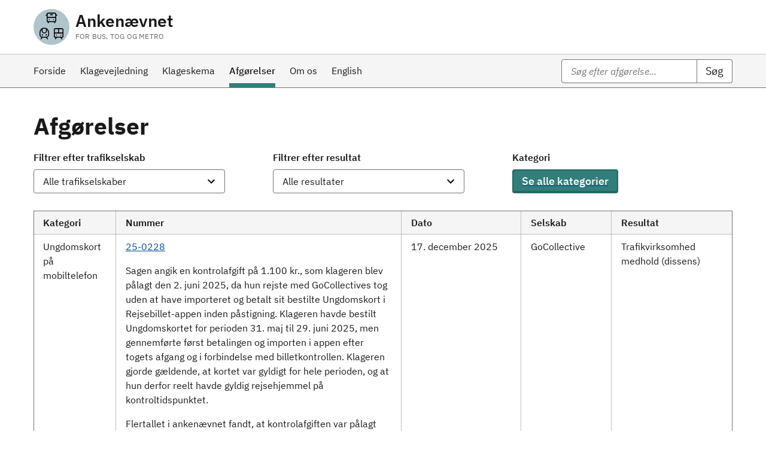

--- FILE ---
content_type: text/html; charset=UTF-8
request_url: https://www.abtm.dk/afgorelser?showcat=13146
body_size: 11448
content:
<!doctype html>
<html lang="da">
<head>
    <!-- Start cookieyes banner --> <script id="cookieyes" type="text/javascript" src="https://cdn-cookieyes.com/client_data/0c6b3801e0d88702403df262/script.js"></script> <!-- End cookieyes banner -->
    <meta charset="utf-8">
    <meta http-equiv="X-UA-Compatible" content="IE=edge">
    <meta name="viewport" content="width=device-width, initial-scale=1">
    
        <title>Afgørelser - Ankenævnet for Bus, Tog og Metro</title>
    
    <meta name="description" content=""/>
    <meta property="og:title" content="Afgørelser"/>
    <meta property="og:type" content="website"/>
    <meta property="og:url" content="/afgorelser"/>
    
    <meta property="og:description" content=""/>
    <meta property="og:site_name" content="Ankenævnet for Bus, Tog og Metro"/>
    <meta property="og:locale" content="da"/>
    
    <link rel="apple-touch-icon" sizes="180x180" href="/apple-touch-icon.png">
    <link rel="icon" type="image/png" sizes="32x32" href="/favicon-32x32.png">
    <link rel="icon" type="image/png" sizes="16x16" href="/favicon-16x16.png">
    <link rel="manifest" href="/site.webmanifest">
    <link rel="preload" as="style" href="https://www.abtm.dk/build/assets/site-a7e35763.css" /><link rel="modulepreload" href="https://www.abtm.dk/build/assets/site-acc7e65c.js" /><link rel="stylesheet" href="https://www.abtm.dk/build/assets/site-a7e35763.css" /><script type="module" src="https://www.abtm.dk/build/assets/site-acc7e65c.js"></script>
</head>
<body class="bg-gray-100 font-sans leading-normal text-gray-800">
<header class="header">
    <div id="top"></div>
    <a class="skipnav" href="#main-content">Gå til sidens indhold</a>
    <!--2A: Solutiuon header -->
    <div class="solution-header">
        <div class="solution-header-inner container align-items-center">
            <div class="solution-heading d-flex align-items-center">
                <a href="/" class="solution-logo">
                    <div class="logo2">
                        <div class="full-width">
                            <svg xmlns="http://www.w3.org/2000/svg" width="24" height="24" viewBox="0 0 24 24"
                                 fill="none" stroke="currentColor" stroke-width="1.75" stroke-linecap="round"
                                 stroke-linejoin="round" class="lucide lucide-bus-front">
                                <path d="M4 6 2 7"/>
                                <path d="M10 6h4"/>
                                <path d="m22 7-2-1"/>
                                <rect width="16" height="16" x="4" y="3" rx="2"/>
                                <path d="M4 11h16"/>
                                <path d="M8 15h.01"/>
                                <path d="M16 15h.01"/>
                                <path d="M6 19v2"/>
                                <path d="M18 21v-2"/>
                            </svg>
                        </div>
                        <div class="half-width1">
                            <svg xmlns="http://www.w3.org/2000/svg" width="24" height="24" viewBox="0 0 24 24"
                                 fill="none" stroke="currentColor" stroke-width="1.75" stroke-linecap="round"
                                 stroke-linejoin="round" class="lucide lucide-train-front">
                                <path d="M8 3.1V7a4 4 0 0 0 8 0V3.1"/>
                                <path d="m9 15-1-1"/>
                                <path d="m15 15 1-1"/>
                                <path d="M9 19c-2.8 0-5-2.2-5-5v-4a8 8 0 0 1 16 0v4c0 2.8-2.2 5-5 5Z"/>
                                <path d="m8 19-2 3"/>
                                <path d="m16 19 2 3"/>
                            </svg>
                        </div>
                        <div class="half-width2">
                            <svg xmlns="http://www.w3.org/2000/svg" width="24" height="24" viewBox="0 0 24 24"
                                 fill="none" stroke="currentColor" stroke-width="1.75" stroke-linecap="round"
                                 stroke-linejoin="round" class="lucide lucide-tram-front">
                                <rect width="16" height="16" x="4" y="3" rx="2"/>
                                <path d="M4 11h16"/>
                                <path d="M12 3v8"/>
                                <path d="m8 19-2 3"/>
                                <path d="m18 22-2-3"/>
                                <path d="M8 15h0"/>
                                <path d="M16 15h0"/>
                            </svg>
                        </div>
                    </div>
                    <div>
                        <span>Ankenævnet</span>
                        <span class="small-text">for Bus, Tog og Metro</span>
                    </div>

                </a>
            </div>
            <button class="function-link button-menu-open js-menu-open ml-auto d-print-none" aria-haspopup="dialog">
                <svg class="icon-svg" focusable="false" aria-hidden="true">
                    <use xlink:href="#menu"></use>
                </svg>
                Menu
            </button>
        </div>


        <div class="search-form d-lg-none py-4 container align-items-center" id="search-form-mobile">
            <form method="get" action="/search/" id="mobileSearchForm" role="search">
                <div class="form-group search">
                    <input class="form-input input-width-full" id="search-input-mobile" name="q" type="search"
                           required=""
                           aria-label="Søg">
                    <button class="button button-search" type="submit" id="searchmobilebtn">Søg</button>
                </div>
            </form>
        </div>

    </div>

    <div class="overlay"></div>
    <!-- Desktop main menu-->
    <nav class="nav d-none d-lg-block gray-200" aria-label="Hovedmenu">
        <!-- 3: Main navigation-->
        <div class="navbar navbar-primary">
            <!--3A: Main navigation-->

            <div class="navbar-inner container align-items-center">
                <ul class="nav-primary">
    
        <li>
            <a href="/"  aria-current="page" class="nav-link">
                <span>Forside</span>
            </a>
        </li>
    
        <li>
            <a href="/klagevejledning"  class="nav-link">
                <span>Klagevejledning</span>
            </a>
        </li>
    
        <li>
            <a href="/klageskema"  class="nav-link">
                <span>Klageskema</span>
            </a>
        </li>
    
        <li class="current">
            <a href="/afgorelser"  aria-current="page" class="nav-link">
                <span>Afgørelser</span>
            </a>
        </li>
    
        <li>
            <a href="/om-os"  class="nav-link">
                <span>Om os</span>
            </a>
        </li>
    
        <li>
            <a href="/english"  class="nav-link">
                <span>English</span>
            </a>
        </li>
    
</ul>


                <div class="search-form">
                    <form action="/soeg/" id="menuSearchForm" role="search">
                        <div class="form-group search">
                            <input class="form-input input-char-27" id="search-input" name="q" type="search" required=""
                                   aria-label="Søg" value="" placeholder="Søg efter afgørelse...">
                            <button class="button button-search" type="submit" id="searchbtn">Søg</button>
                        </div>
                    </form>
                </div>

            </div>
        </div>
        <!-- 3: Main navigation end-->
    </nav>
    <!-- collapsible nav end-->

    <!-- Mobile main menu-->
    <nav class="nav d-lg-none">
        <button class="function-link button-menu-close js-menu-close" aria-label="Luk menu">
            <svg class="icon-svg " aria-hidden="true" focusable="false" tabindex="-1">
                <use xlink:href="#close"></use>
            </svg>
            Luk
        </button>
        <!-- 3: Main navigation-->
        <div class="navbar navbar-primary">
            <!--3A: Main navigation-->

            <div class="navbar-inner">
                <ul class="nav-primary">
    
        <li>
            <a href="/"  aria-current="page" class="nav-link">
                <span>Forside</span>
            </a>
        </li>
    
        <li>
            <a href="/klagevejledning"  class="nav-link">
                <span>Klagevejledning</span>
            </a>
        </li>
    
        <li>
            <a href="/klageskema"  class="nav-link">
                <span>Klageskema</span>
            </a>
        </li>
    
        <li class="current">
            <a href="/afgorelser"  aria-current="page" class="nav-link">
                <span>Afgørelser</span>
            </a>
        </li>
    
        <li>
            <a href="/om-os"  class="nav-link">
                <span>Om os</span>
            </a>
        </li>
    
        <li>
            <a href="/english"  class="nav-link">
                <span>English</span>
            </a>
        </li>
    
</ul>

            </div>
        </div>
        <!-- 3: Main navigation end-->
    </nav>
    <!-- collapsible nav end-->
</header>



<div class="container page-container ">
    <main id="main-content">
        <h1>Afgørelser</h1>


<div class="row">
    <div class="col">
        <div class="form-group">
            <label class="form-label" for="company">Filtrer efter trafikselskab</label>
            <select class="form-select" name="company" id="company" required>
                <option value="">Alle trafikselskaber</option>
                <option disabled>---</option>
                
                    <option value="abildskou"
                        >Abildskou</option>
                
                    <option value="bat"
                        >BAT</option>
                
                    <option value="deutche-bahn"
                        >Deutche Bahn</option>
                
                    <option value="dsb-first"
                        >DSB First</option>
                
                    <option value="dsb-fjern-og-regionaltog"
                        >DSB Fjern- og Regionaltog</option>
                
                    <option value="dsb-s-tog"
                        >DSB S-tog</option>
                
                    <option value="dsb-oeresund"
                        >DSB Øresund</option>
                
                    <option value="flixbus"
                        >Flixbus</option>
                
                    <option value="fynbus"
                        >FynBus</option>
                
                    <option value="arriva-tog"
                        >GoCollective</option>
                
                    <option value="graahundbus-bornholmerbussen"
                        >Gråhundbus/ Bornholmerbussen</option>
                
                    <option value="lokaltog-a-s"
                        >Lokaltog A/S</option>
                
                    <option value="metro"
                        >Metro Service</option>
                
                    <option value="midttrafik"
                        >Midttrafik</option>
                
                    <option value="movia"
                        >Movia</option>
                
                    <option value="movia-flextrafik"
                        >Movia Flextrafik</option>
                
                    <option value="neptunbus-aps"
                        >Neptunbus APS</option>
                
                    <option value="nordjyllands-trafikselskab"
                        >Nordjyllands Trafikselskab</option>
                
                    <option value="rejsekort-a-s"
                        >Rejsekort A/S</option>
                
                    <option value="roedbillet-dk"
                        >Rødbillet.dk</option>
                
                    <option value="sydtrafik"
                        >Sydtrafik</option>
                
            </select>
        </div>
    </div>
    <div class="col">
        <div class="form-group">
            <label class="form-label" for="verdict">Filtrer efter resultat</label>
            <select class="form-select" name="verdict" id="verdict" required>
                <option value="">Alle resultater</option>
                <option disabled>---</option>

                <option value="13616" >Afvist af ankenævn</option>
                <option value="13617" >Hjemvist sagen til fornyet behandling i trafikvirksomheden</option>
                <option value="13618" >Klager delvist medhold</option>
                <option value="13619" >Klager medhold</option>
                <option value="13620" >Trafikvirksomheden medhold</option>
                <option value="13621" >Trafikvirksomhed medhold (dissens)</option>
                <option value="13628" >Klager medhold (dissens)</option>
                <option value="13945" >Trafikvirksomhed overvejende medhold</option>
                <option value="14054" >Afslag på genoptagelse</option>
                <option value="14272" >Klageren overvejende medhold</option>
                <option value="14780" >Genoptagelse - afgørelse omgjort</option>
                <option value="14781" >Genoptagelse - afgørelse fastholdt</option>
                <option value="14781" >Genoptagelse - afgørelse fastholdt</option>
            </select>
        </div>
    </div>
    <div class="col">
        <label class="form-label d-block" for="verdict">Kategori</label>
        <a href="/verdict-category">
            <button class="button button-primary mt-3">
                Se alle kategorier
            </button>
        </a>
    </div>
</div>

<script>
    // if a select is changed get the value from all selects and redirect
    document.querySelectorAll('select').forEach(item => {
        item.addEventListener('change', event => {
            let company = document.getElementById('company').value;
            let verdict = document.getElementById('verdict').value;

            let url = new URL(window.location.href);
            if (company !== '') {
                url.searchParams.set('company', company);
            }
            if (verdict !== '') {
                url.searchParams.set('verdict', verdict);
            }
            if (company === '') {
                url.searchParams.delete('company');
            }
            if (verdict === '') {
                url.searchParams.delete('verdict');
            }
            url.searchParams.delete('page');
            window.location.href = url;
        })
    })

</script>


    <div class="table--responsive-scroll mt-5">
    <table class="table table--compact">
        <thead>
        <tr>
            <th scope="col">Kategori</th>
            <th scope="col">Nummer</th>
            <th scope="col">Dato</th>
            <th scope="col">Selskab</th>
            <th scope="col">Resultat</th>
        </tr>
        </thead>
        <tbody>

        

    
        <tr>
    <td style="max-width: 200px;">
        Ungdomskort på mobiltelefon
    </td>
    <td style="width: auto;">
        <a href="/afgorelse/25-0228">25-0228</a>
        
            <br><small>
                <p>Sagen angik en kontrolafgift på 1.100 kr., som klageren blev pålagt den 2. juni 2025, da hun rejste med GoCollectives tog uden at have importeret og betalt sit bestilte Ungdomskort i Rejsebillet-appen inden påstigning. Klageren havde bestilt Ungdomskortet for perioden 31. maj til 29. juni 2025, men gennemførte først betalingen og importen i appen efter togets afgang og i forbindelse med billetkontrollen. Klageren gjorde gældende, at kortet var gyldigt for hele perioden, og at hun derfor reelt havde gyldig rejsehjemmel på kontroltidspunktet.</p><p>Flertallet i ankenævnet fandt, at kontrolafgiften var pålagt med rette, idet Ungdomskortet først er gyldigt, når perioden er betalt og kortet er modtaget på telefonen inden påstigning, jf. rejsereglerne. Flertallet lagde vægt på selvbetjeningsprincippet og risikoen for omgåelse, hvis betaling kan udskydes til efter påstigning eller til kontrol.</p><p>Mindretallet fandt derimod, at kontrolafgiften burde frafaldes, idet klageren havde et Ungdomskort med en gyldighedsperiode, der dækkede rejsedagen, og havde handlet i overensstemmelse med de offentliggjorte handelsbetingelser. Mindretallet påpegede desuden uklarhed og modstrid mellem handelsbetingelserne og rejsereglerne.</p>
            </small>
        

    </td>
    <td style="width: 200px;">17. december 2025</td>
    <td>GoCollective</td>
    <td>Trafikvirksomhed medhold (dissens)</td>
</tr>

    
        <tr>
    <td style="max-width: 200px;">
        Manglende aktivering af ny periode på rejsekort pendler
    </td>
    <td style="width: auto;">
        <a href="/afgorelse/25-0257">25-0257</a>
        
            <br><small>
                <p>Sagen omhandlede to kontrolafgifter på hver 1.000 kr., som klageren blev pålagt i buslinje 5C i april og maj 2025 for manglende gyldig pendlerperiode på sit Rejsekort Pendler. I den første sag havde klageren bestilt en ny pendlerperiode, men aktiverede den først efter billetkontrollen, idet han mente, at check ind-standeren ved påstigning ikke virkede, hvilket ankenævnet ikke fandt dokumenteret. I den anden sag havde klageren ligeledes bestilt en ny periode, men forsøgt at aktivere den, mens en tidligere periode fortsat var aktiv, hvorfor den nye periode først kunne aktiveres efter den gamle periodes udløb. Ankenævnet lagde i begge tilfælde vægt på, at pendlerperioder kun aktiveres ved rettidigt check ind, og at bestilling og betaling i sig selv ikke giver gyldig rejsehjemmel. Det blev endvidere fremhævet, at Rejsekort-standerne var i drift, og at klageren i den anden sag forudgående var blevet vejledt om reglerne. Begge kontrolafgifter blev anset for korrekt pålagt, og der forelå ikke særlige omstændigheder, som kunne begrunde annullering af kontrolafgifterne.</p>
            </small>
        

    </td>
    <td style="width: 200px;">17. december 2025</td>
    <td>Movia</td>
    <td>Trafikvirksomheden medhold</td>
</tr>

    
        <tr>
    <td style="max-width: 200px;">
        For sent check ind i Rejsekort-appen
    </td>
    <td style="width: auto;">
        <a href="/afgorelse/25-0291">25-0291</a>
        
            <br><small>
                <p>Sagen angik en kontrolafgift på 1.000 kr., som klageren blev pålagt den 17. juli 2025 under en rejse med buslinje 150S, fordi han ikke havde checket ind i Rejsekort-appen inden påstigning. Klageren steg på bussen ved Nørreport st., men gennemførte først check ind flere minutter senere og efter, at kontrollørerne var steget på bussen. Klageren gjorde gældende, at manglende rettidig check ind skyldtes uopmærksomhed relateret til hans ADHD, og at han derfor havde været udsat for forskelsbehandling.</p><p>Ankenævnets flertal fandt, at kontrolafgiften var pålagt med rette, idet reglerne for Rejsekort på app klart foreskriver, at check ind skal ske inden påstigning, og at denne regel er tydeligt kommunikeret i appen. Flertallet fandt endvidere, at klagerens diagnose ikke kunne fritage ham for kravet om gyldig rejsehjemmel, og at spørgsmål om diskrimination lå uden for nævnets kompetence. Forbrugerrepræsentanterne tilsluttede sig afgørelsen, men udtalte kritik af, at rejsereglerne ikke i tilstrækkelig grad tager højde for psykisk sårbare brugere, og opfordrede til større konduite og klarere retningslinjer på området.</p>
            </small>
        

    </td>
    <td style="width: 200px;">17. december 2025</td>
    <td>Movia</td>
    <td>Trafikvirksomheden medhold</td>
</tr>

    
        <tr>
    <td style="max-width: 200px;">
        Manglende aktivering af ny periode på rejsekort pendler
    </td>
    <td style="width: auto;">
        <a href="/afgorelse/25-0300">25-0300</a>
        
            <br><small>
                <p>Sagen vedrørte en kontrolafgift på 750 kr., som klageren fik den 18. juli 2025 under en rejse med Metroen mellem Frederiksberg st. og Vanløse st. Klageren havde bestilt en ny Rejsekort Pendler-periode, men havde ikke aktiveret den med check ind, da billetkontrollen fandt sted kl. 08:23. Kortet blev først checket ind kl. 08:37.</p><p>Ankenævnet fandt, at reglerne klart kræver, at en pendlerperiode aktiveres med check ind inden påstigning, og at kontrolafgiften derfor var korrekt pålagt. Det er uden betydning, om passageren havde til hensigt at betale for rejsen, og der forelå ingen særlige omstændigheder, der kunne føre til annullering af afgiften.</p>
            </small>
        

    </td>
    <td style="width: 200px;">17. december 2025</td>
    <td>Metro Service</td>
    <td>Trafikvirksomheden medhold</td>
</tr>

    
        <tr>
    <td style="max-width: 200px;">
        For sent check ind i Rejsekort-appen
    </td>
    <td style="width: auto;">
        <a href="/afgorelse/25-0322">25-0322</a>
        
            <br><small>
                <p>Sagen vedrørte en kontrolafgift på 1.000 kr., udstedt den 2. juli 2025, fordi klageren ikke havde swipet check ind i Rejsekort-appen før påstigning på buslinje 2A fra Hovedbanegården Tivoli. Klageren checkede først ind kl. 14:49:16, 11 sekunder efter bussens afgang kl. 14:49:05 og 25 sekunder efter kontrollørens påstigning kl. 14:48:51.</p><p>Ankenævnet fandt, at reglerne klart kræver, at check ind sker før påstigning, og at kontrollens registrering derfor var korrekt. Kontrollafgiften blev derfor pålagt med rette, da klagerens indcheckning skete for sent til at opfylde kravene om gyldig rejsehjemmel.</p>
            </small>
        

    </td>
    <td style="width: 200px;">17. december 2025</td>
    <td>Movia</td>
    <td>Trafikvirksomheden medhold</td>
</tr>

    
        <tr>
    <td style="max-width: 200px;">
        Check-ind af flere rejsende
    </td>
    <td style="width: auto;">
        <a href="/afgorelse/25-0323">25-0323</a>
        
            <br><small>
                <p>Sagen vedrørte en kontrolafgift på 750 kr., som klageren blev pålagt den 28. juni 2025 under en rejse med Metroen fra Enghave Brygge st. til Rådhuspladsen st. Afgiften blev udstedt, fordi klageren ikke havde checket ind sammen med sin ægtefælle i Rejsekort-appen, selvom ægtefællen havde checket ind korrekt. Klageren antog, at appen automatisk ville huske indstillingen fra dagen før, hvor de havde checket to personer ind, men valget af ekstra rejsende nulstilles ved hvert check ud, og det skal derfor foretages før hver enkelt rejse.</p><p> </p><p>Et flertal i ankenævnet fandt, at kontrolafgiften var pålagt med rette. Flertallet vurderede, at klageren burde have kontrolleret, at ekstra rejsende var valgt korrekt, idet appen tydeligt markerer, hvis ingen ekstra rejsende er valgt. Afgiften var derfor ikke afhængig af, om klageren bevidst havde forsøgt at unddrage sig betaling. Forbrugerrepræsentanterne påpegede dog, at selvbetjeningssystemets kompleksitet kan være vanskeligt at navigere for mange brugere, især turister, og mente, at selskabet burde have udvist større konduite i sagsbehandlingen. De bemærkede, at klageren havde én gyldig billet, og at hendes forventning om, at appen ville huske sidste dags indstilling, var forståelig.</p>
            </small>
        

    </td>
    <td style="width: 200px;">17. december 2025</td>
    <td>Movia</td>
    <td>Trafikvirksomhed medhold (dissens)</td>
</tr>

    
        <tr>
    <td style="max-width: 200px;">
        For sent check ind i DSB-appen
    </td>
    <td style="width: auto;">
        <a href="/afgorelse/25-0331">25-0331</a>
        
            <br><small>
                <p>Sagen vedrørte en kontrolafgift på 1.000 kr., udstedt den 23. juni 2025, fordi klageren ikke havde checket ind i DSB-appen før påstigning på buslinje 202A. Klageren steg på ved Roskilde Handelsskole kl. 12:45:00 og swipede først check ind kl. 12:45:13, 13 sekunder efter busens afgang.</p><p>Ankenævnet fastslog, at check ind i DSB-appen skal ske inden påstigning, og at forsinkelsen gjorde, at klageren ikke havde gyldig rejsehjemmel ved billetkontrollen. Oplysningerne i appen anses som tilstrækkeligt tydelige, og kontrolafgiften blev derfor pålagt med rette.</p>
            </small>
        

    </td>
    <td style="width: 200px;">17. december 2025</td>
    <td>Movia</td>
    <td>Trafikvirksomheden medhold</td>
</tr>

    
        <tr>
    <td style="max-width: 200px;">
        For få zoner
    </td>
    <td style="width: auto;">
        <a href="/afgorelse/25-0332">25-0332</a>
        
            <br><small>
                <p>Sagen vedrørte en kontrolafgift på 750 kr., udstedt den 8. august 2025, fordi klageren ikke havde gyldig billet til zone 4 på sin rejse med Metroen fra Københavns centrum til Lufthavnen. Klageren havde købt en mobilbillet til to zoner fra zone 1, hvilket kun dækkede zonerne 1–3.</p><p>Ankenævnet fastslog, at klageren manglende gyldig rejsehjemmel ved kontrollen, og at selv om fejlen skyldtes en forkert indtastet destination, påhviler det passageren at sikre gyldig billet til hele rejsen. Kontrolafgiften blev derfor pålagt med rette.</p>
            </small>
        

    </td>
    <td style="width: 200px;">17. december 2025</td>
    <td>Metro Service</td>
    <td>Trafikvirksomheden medhold</td>
</tr>

    
        <tr>
    <td style="max-width: 200px;">
        Andet (rejst på forkert billet/kort)
    </td>
    <td style="width: auto;">
        <a href="/afgorelse/25-0345">25-0345</a>
        
            <br><small>
                <p>Sagen vedrørte en kontrolafgift på 1.000 kr., som en 16-årig klager blev pålagt den 30. juni 2025 under en rejse med buslinje 603 fra Næstved st. til Enøby. Afgiften blev udstedt, fordi klageren fremviste en børnebillet, selvom han var fyldt 16 år og dermed skulle rejse på voksenbillet. Klageren havde købt billetter kontant hos chaufføren på linje 601A tidligere samme dag og havde fået udstedt en børnebillet uden at være opmærksom på dette.</p><p>Et flertal i ankenævnet bemærkede, at det som udgangspunkt er passagerens ansvar at kontrollere, at billetens type svarer til rejsens krav. Klagerens henvendelse til Movia om chaufførens fejl blev modtaget først 25 dage efter hændelsen, hvilket overskred den fastsatte klagefrist på 14 dage, og det var derfor rimeligt af Movia at antage, at chaufføren ikke kunne bidrage meningsfuldt til oplysningen af sagen. Afgiften blev derfor pålagt med rette.</p><p>Forbrugerrepræsentanterne udtalte dog, at klageren havde handlet i god tro ved at søge hjælp hos chaufføren og anvende den udstedte billet. De fremhævede, at systemet for billetkøb kan være svært at gennemskue for ikke-dansktalende og unge passagerer, og at ansvaret for fejlen i denne konkrete situation i overvejende grad lå hos chaufføren. Forbrugerrepræsentanterne vurderede derfor, at kontrolafgiften burde have været frafaldet i den efterfølgende sagsbehandling.</p>
            </small>
        

    </td>
    <td style="width: 200px;">17. december 2025</td>
    <td>Movia</td>
    <td>Trafikvirksomhed medhold (dissens)</td>
</tr>

    
        <tr>
    <td style="max-width: 200px;">
        For sent check ind i DSB-appen
    </td>
    <td style="width: auto;">
        <a href="/afgorelse/25-0352">25-0352</a>
        
            <br><small>
                <p>Sagen vedrørte en kontrolafgift på 1.000 kr., udstedt den 20. august 2025 til klagerens 16-årige datter, fordi hun først swipede check ind i DSB-appen efter påstigning på buslinje 600S. Bussen afgik fra Hundige Kirke kl. 13:38:23, mens check ind blev gennemført kl. 13:38:31, 8 sekunder for sent.</p><p>Ankenævnet fastslog, at check ind i DSB-appen skal ske inden påstigning, jf. de landsdækkende rejseregler, og at datterens manglende viden om dette ikke ændrer vurderingen. Reglen er vigtig for at sikre trafikvirksomhedernes billetindtægter. Kontrolafgiften blev derfor pålagt med rette.</p>
            </small>
        

    </td>
    <td style="width: 200px;">17. december 2025</td>
    <td>Movia</td>
    <td>Trafikvirksomheden medhold</td>
</tr>

    
        <tr>
    <td style="max-width: 200px;">
        Mobilbilletter skal være modtaget inden påstigning
    </td>
    <td style="width: auto;">
        <a href="/afgorelse/25-0380">25-0380</a>
        
            <br><small>
                <p>Sagen vedrørte en kontrolafgift på 1.000 kr., udstedt den 21. august 2025, fordi klageren først modtog sin mobilbillet efter påstigning på buslinje 400S fra Psykiatrisk Center Ballerup kl. 15:06:29. Billetmodtagelsen på telefonen skete kl. 15:06:39, mens kontrollørerne var ombord kl. 15:06:11.</p><p>Ankenævnet fastslog, at billetter skal være modtaget på mobilen inden påstigning, jf. de landsdækkende rejseregler, og at en tilkøbsbillet til én zone ikke var gyldig sammen med klagerens pendlerkort, da zone 42 ikke grænser op til zonerne 01–02. Kontrolafgiften blev derfor pålagt med rette.</p>
            </small>
        

    </td>
    <td style="width: 200px;">17. december 2025</td>
    <td>Movia</td>
    <td>Trafikvirksomheden medhold</td>
</tr>

    
        <tr>
    <td style="max-width: 200px;">
        Mobilbilletter skal være modtaget inden påstigning
    </td>
    <td style="width: auto;">
        <a href="/afgorelse/25-0386">25-0386</a>
        
            <br><small>
                <p>Sagen vedrørte en kontrolafgift på 1.000 kr., udstedt den 2. september 2025, fordi klageren først modtog sin mobilbillet kl. 10:26:43, efter at bussen var afgået fra stoppestedet Kornmarksvej kl. 10:25:28.</p><p>Ankenævnet fastslog, at billetter skal være modtaget på mobilen inden påstigning, jf. de landsdækkende rejseregler, og at det ikke er tilstrækkeligt, at bestillingen er påbegyndt. Kontrolafgiften blev derfor pålagt med rette.</p>
            </small>
        

    </td>
    <td style="width: 200px;">17. december 2025</td>
    <td>Movia</td>
    <td>Trafikvirksomheden medhold</td>
</tr>

    
        <tr>
    <td style="max-width: 200px;">
        Billet udløbet
    </td>
    <td style="width: auto;">
        <a href="/afgorelse/25-0397">25-0397</a>
        
            <br><small>
                <p>Sagen vedrørte en kontrolafgift på 1.100 kr., udstedt den 16. september 2025, fordi klageren ikke kunne fremvise billet til toget mellem Skærbæk og Tønder Nord.</p><p>Ankenævnet fastslog, at klageren kun havde købt en billet til busrejsen mellem Lovrup og Skærbæk, og at kvitteringen, hun indsendte, vedrørte et tidligere køb den 15. september. Der forelå derfor ingen dokumentation for, at hun havde købt en gyldig billet til togrejsen.</p><p>Det påhviler passageren at sikre, at mobilbillet er modtaget og synlig i Rejsebillet-appen inden påstigning, og der var ingen tekniske problemer med appen. Kontrolafgiften blev derfor pålagt med rette.</p>
            </small>
        

    </td>
    <td style="width: 200px;">17. december 2025</td>
    <td>GoCollective</td>
    <td>Trafikvirksomheden medhold</td>
</tr>

    
        <tr>
    <td style="max-width: 200px;">
        Billet udløbet
    </td>
    <td style="width: auto;">
        <a href="/afgorelse/25-0399">25-0399</a>
        
            <br><small>
                <p>Sagen vedrørte to kontrolafgifter på hver 750 kr., udstedt den 6. september 2025, fordi klagerne fremviste DSB Print-selv-billetter, der var gyldige den 5. september, men udløbet ved billetkontrollen i Metroen den 6. september.</p><p>Ankenævnet fastslog, at billetterne ikke var gyldige på kontroltidspunktet, og at det er passagerens ansvar at sikre, at billettens dato svarer til rejsen.</p><p>Kontrolafgifterne blev derfor pålagt med rette, og en tastefejl ved billetkøbet ændrer ikke dette, da det ellers åbner mulighed for omgåelse af reglerne.</p>
            </small>
        

    </td>
    <td style="width: 200px;">17. december 2025</td>
    <td>Metro Service</td>
    <td>Trafikvirksomheden medhold</td>
</tr>

    
        <tr>
    <td style="max-width: 200px;">
        For sent check ind i Rejsekort-appen
    </td>
    <td style="width: auto;">
        <a href="/afgorelse/25-0400">25-0400</a>
        
            <br><small>
                <p>Klageren blev pålagt en kontrolafgift på Metroen den 21. september 2025, fordi hun først swipede sit Rejsekort i appen kl. 16:04:00, hvilket var over et minut efter, at Metroen forlod Østerport st. Check ind skal ske inden påstigning, jf. de landsdækkende rejseregler.</p><p>Ankenævnet fastslog, at klageren dermed ikke havde gyldig rejsehjemmel på kontroltidspunktet, og at reglen er nødvendig for at sikre trafikvirksomhedernes billetindtægter. Kontrollens oplysninger og Rejsekort-appens instruktioner vurderedes som tilstrækkeligt tydelige.</p>
            </small>
        

    </td>
    <td style="width: 200px;">17. december 2025</td>
    <td>Metro Service</td>
    <td>Trafikvirksomheden medhold</td>
</tr>

    
        <tr>
    <td style="max-width: 200px;">
        For sent check ind i Rejsekort-appen
    </td>
    <td style="width: auto;">
        <a href="/afgorelse/25-0445">25-0445</a>
        
            <br><small>
                <p>Klageren blev pålagt en kontrolafgift på 1.000 kr. den 26. september 2025, fordi han først swipede sit Rejsekort i appen kl. 17:40:07, efter at bussen havde forladt stoppestedet Rigshospitalet Syd kl. 17:34:21.</p><p>Ankenævnet fastslog, at check ind i Rejsekort-appen skal ske inden påstigning, jf. de fælles landsdækkende rejseregler, og at passageren dermed ikke havde gyldig rejsehjemmel på kontroltidspunktet.</p><p>Selv om klageren oplyste, at han var kommet til skade med skulderen, kunne dette ikke fritage ham fra kravet om at swipe ind før påstigning.</p>
            </small>
        

    </td>
    <td style="width: 200px;">17. december 2025</td>
    <td>Movia</td>
    <td>Trafikvirksomheden medhold</td>
</tr>

    
        <tr>
    <td style="max-width: 200px;">
        Mobilbilletter skal være modtaget inden påstigning
    </td>
    <td style="width: auto;">
        <a href="/afgorelse/25-0189">25-0189</a>
        
            <br><small>
                <p>Klageren bestilte en billet, men købet blev aldrig fuldført, fordi klagerens blodsukker faldt, og der blev derfor ikke leveret nogen billet til klagerens telefon. Ankenævnet udtalte, at dette ikke satte rejsereglerne ud af kraft, hvorefter det er passagerens ansvar at vente med at stige på transportmidlet, indtil billetten er modtaget på telefonen. </p>
            </small>
        

    </td>
    <td style="width: 200px;">17. december 2025</td>
    <td>Midttrafik</td>
    <td>Trafikvirksomheden medhold</td>
</tr>

    
        <tr>
    <td style="max-width: 200px;">
        Mobiltelefon løbet tør for strøm/gået død
    </td>
    <td style="width: auto;">
        <a href="/afgorelse/25-0284">25-0284</a>
        
            <br><small>
                <p>Klageren havde købt en Orange-billet på sin telefon, som han efter påstigning lagde i lommen. Dette havde telefonen registreret som åbningsforsøg og låste automatisk. Da han ikke kunne forevise billetten på telefonen ved en efterfølgende kontrol, blev han pålagt en kontrolafgift på 375 kr., som DSB efterfølgende nedsatte til 125 kr., fordi de kunne se, at klageren havde haft en gyldig billet. Ankenævnet fastholdt, at DSB kunne fastholde kravet om de 125 kr., da den manglende forevisning af billetten i kontrolsituationen ikke beroede på en fejl ved DSB’s app.</p>
            </small>
        

    </td>
    <td style="width: 200px;">17. december 2025</td>
    <td>DSB Fjern- og Regionaltog</td>
    <td>Trafikvirksomheden medhold</td>
</tr>

    
        <tr>
    <td style="max-width: 200px;">
        For sent check ind i DSB-appen
    </td>
    <td style="width: auto;">
        <a href="/afgorelse/25-0303">25-0303</a>
        
            <br><small>
                <p>Klageren gjorde gældende, at han havde swipet sit check ind i DSB-appen inden påstigning, men de loggede data viste, at dette ikke var tilfældet, hvorfor ankenævnet fastholdt kontrolafgiften. </p>
            </small>
        

    </td>
    <td style="width: 200px;">17. december 2025</td>
    <td>Movia</td>
    <td>Trafikvirksomheden medhold</td>
</tr>

    
        <tr>
    <td style="max-width: 200px;">
        Ingen billet
    </td>
    <td style="width: auto;">
        <a href="/afgorelse/25-0318">25-0318</a>
        
            <br><small>
                <p>Klageren var turist i København og kørte sit kreditkort foran det blå punkt på en rejsekortstander, og regnede med at have gyldig billet, som han er vant til i andre lande. Ankenævnet fastholdt den kontrolafgift, som klageren var blevet pålagt efterfølgende for at mangle billet. </p>
            </small>
        

    </td>
    <td style="width: 200px;">17. december 2025</td>
    <td>Metro Service</td>
    <td>Trafikvirksomheden medhold</td>
</tr>

    
        <tr>
    <td style="max-width: 200px;">
        For få zoner
    </td>
    <td style="width: auto;">
        <a href="/afgorelse/25-0329">25-0329</a>
        
            <br><small>
                <p>Klageren gjorde gældende, at have haft købt en 2-zoners billet i tillæg til sin billet i Skåne-billetappen, og at han havde forevist begge billetter ved kontrollen i Metroen. Ankenævnet fandt ikke, at klagerens forklaring var troværdig og udtalte: &quot;Ankenævnet lægger til grund, at hvis klageren i kontrolsituationen havde forevist den 2-zoners billet, som han har indsendt efterfølgende, ville kontrolløren ikke have udstedt en kontrolafgift eller have taget billeder af klagerens Skånetrafiken-billet, ID mv.</p><p>På baggrund af at der blev udstedt en kontrolafgift og taget diverse fotos i kontrolsituationen, lægger ankenævnet til grund, at klageren ikke foreviste en gyldig billet til zone 02.</p><p>Herefter blev kontrolafgiften til klageren pålagt med rette, og da det ikke er en betingelse for at pålægge en kontrolafgift, at passageren bevidst har søgt at unddrage sig at betale for rejsen, finder ankenævnet, at der ikke har foreligget sådanne særlige omstændigheder, at kontrolafgiften skal frafaldes.</p><p>Den omstændighed, at klageren efterfølgende har indsendt en upersonlig kontantbillet til zone 02, der kun er gyldig for ihændehaveren ved forevisning i kontrolsituationen, kan efter ankenævnets faste praksis ikke føre til et andet resultat.&quot;</p>
            </small>
        

    </td>
    <td style="width: 200px;">17. december 2025</td>
    <td></td>
    <td>Trafikvirksomheden medhold</td>
</tr>

    
        <tr>
    <td style="max-width: 200px;">
        Fortolkning af regler
    </td>
    <td style="width: auto;">
        <a href="/afgorelse/25-0350">25-0350</a>
        
            <br><small>
                <p>Ifølge klageren opdagede han, at han ikke havde meget strøm tilbage på sin mobiltelefon og snakkede med sine kollegaer om det, mens han swipede sit check ind i Rejsekort-appen, hvilket kollegaerne så. Derefter slog han mobildata og GPS fra for at spare på strømmen. Ifølge Metro Service godkender man vilkårene for brug af Rejsekort-appen, når man opretter sig som bruger, inden man kan benytte appen, hvor der står: &quot;Når du rejser med Rejsekort som app og er checket ind, skal din telefon være tændt og lokationsdata skal være slået til under hele rejsen. Er din telefon slukket eller løber den tør for strøm, så kan korrekt rute og billetpris ikke beregnes, og ved eventuel billetkontrol vil du derfor ikke kunne vise gyldig billet. Er din telefon sat på flytilstand, kan du risikere at blive automatisk tjekket ud. Undlad derfor at vælge flytilstand, når du rejser på Rejsekort som app.&quot;</p><p>Klageren blev automatisk checket ud af appen, da den mistede forbindelse til internettet, og han blev pålagt en kontrolafgift. </p><p>Ankenævnet fastholdt denne, og udtalte: &quot;Klageren slog lokationsdata fra straks efter, at han havde swipet sit check ind, hvilket indebar, at appen ikke kunne registrere hans rejse eller beregne nogen pris.</p><p>På det tidspunkt, hvor klageren swipede sit check ind, havde appen forbindelse til internettet, hvilket forklarer, at klageren og hans kollegaer så, at appen registrerede klagerens check ind. Imidlertid mistede telefonen og appen forbindelsen til internettet, da klageren slog mobildata fra, hvilket også må være baggrunden for, at appen ikke kan give kunden nogen notifikation om, at rejsen afbrydes med et automatisk check ud.</p><p>Der er ingen forbindelse til kundens Rejsekort-app, fordi den kræver internet for at virke. Når kunden ikke er checket ind på tidspunktet for kontrollen, udstedes der en kontrolafgift. Kontrolafgiften til klageren for manglende check ind på kontroltidspunktet blev dermed pålagt med rette. Klageren er ikke opkrævet nogen pris for denne rejse.</p><p>Dette er et område med stor mulighed for omgåelse af passagerens pligt til at betale for sin rejse, hvis det accepteres, at der er checket ind på et Rejsekort, uanset at dette ikke kan vises på telefonen eller i loggen.&quot;</p><p></p>
            </small>
        

    </td>
    <td style="width: 200px;">17. december 2025</td>
    <td>Metro Service</td>
    <td>Trafikvirksomheden medhold</td>
</tr>

    
        <tr>
    <td style="max-width: 200px;">
        Billet udløbet
    </td>
    <td style="width: auto;">
        <a href="/afgorelse/25-0379">25-0379</a>
        
            <br><small>
                <p>Klageren var turist i København og havde købt en 5-dages billet, hvor dato og klokkeslæt for billettens udløb stod på selve billetten. Den var gyldig, mens klageren kørte med bussen til Grundtvigskirken på sightseeing, men udløb imens. Klageren blev derfor pålagt en kontrolafgift, da hun på tilbageturen rejste med bussen på den udløbne billet. Ankenævnet fastholdt kontrolafgiften.  </p>
            </small>
        

    </td>
    <td style="width: 200px;">17. december 2025</td>
    <td>Movia</td>
    <td>Trafikvirksomheden medhold</td>
</tr>

    
        <tr>
    <td style="max-width: 200px;">
        Orangebillet
    </td>
    <td style="width: auto;">
        <a href="/afgorelse/25-0252">25-0252</a>
        
            <br><small>
                <p>Ifølge klageren, steg hun og sønnen på bussen, hvor hun viste sin billet til chaufføren, der bekræftede, at de kunne komme ombord på bussen, og lod dem rejse med. DA der var tale om en Orange-billet, var den imidlertid ikke gyldig til busrejse, og klageren blev efterfølgende pålagt en kontrolafgift. Ankenævnet fastholdt denne og udtalte: </p><p>&quot;Det fremgår af den interne elektroniske kontrolafgift, at kontrolløren krydsede ”nej” i feltet, om kunden havde spurgt chaufføren.</p><p>Det er ankenævnets opfattelse, at det ville være oplagt og naturligt, at kunden henleder kontrollørens opmærksomhed derpå i de tilfælde, hvor kunden mener, at en chauffør har givet kunden lov til at rejse med bussen, så det kan afklares, mens alle parter er til stede, hvad der blev forevist til chaufføren, og hvad denne svarede.</p><p>Ankenævnet lægger derfor til grund, at klageren ikke rettede en direkte og tydelig henvendelse til chaufføren, hvor hun spurgte denne til råds om billettens gyldighed ved påstigningen. Dette er en betingelse for, at ansvaret for passagerens gyldige rejsehjemmel skal overgå fra passageren til chaufføren.</p><p>Herefter blev kontrolafgiften for at rejse på en Orangebillet pålagt klageren med rette, og da det ikke er en betingelse for at pålægge en kontrolafgift, at passageren bevidst har søgt at unddrage sig at betale for rejsen, finder ankenævnet, at der ikke har foreligget sådanne særlige omstændigheder, at kontrolafgiften skal frafaldes.</p><p>Ankenævnet bemærker, at klageren ifølge den vedhæftede rejseplan til billetten, skulle have taget et S-tog fra Glostrup st. til Høje Taastrup st., men i stedet valgte at stige ombord på en bus.</p><p>Imidlertid finder ankenævnet anledning til at kommentere Movias udsagn om,</p><p>”at buschauffører ikke foretager billetkontrol, men udelukkende kan vejlede, mens en udtalelse om, at man har ret til at køre med bussen, ikke udgør en validering af billettens gyldighed. Det er alene passagerens ansvar at sikre sig, at den anvendte billet er gyldig til rejsen – også selvom chaufføren udviser imødekommenhed”.</p><p>Ankenævnet har i flere sager statueret, at hvis passageren udtrykkeligt anmoder om chaufførens udtalelse om en billets gyldighed og foreviser hele billetten på en tydelig måde, overgår ansvaret for billettens gyldighed fra passageren til chaufføren ved en efterfølgende kontrol i den samme bus. Ved passagerens eventuelle omstigning til en anden bus, skal passageren igen forhøre sig hos den respektive chauffør. Der ses ikke at være noget grundlag for at ændre denne praksis.&quot;</p>
            </small>
        

    </td>
    <td style="width: 200px;">17. december 2025</td>
    <td>Movia</td>
    <td>Trafikvirksomheden medhold</td>
</tr>

    
        <tr>
    <td style="max-width: 200px;">
        Pensionistkort i spærretiden
    </td>
    <td style="width: auto;">
        <a href="/afgorelse/25-0449">25-0449</a>
        
            <br><small>
                <p>Klageren rejste på et pensionistkort i spærretiden, og ankenævnet fastholdt hendes kontrolafgift.</p>
            </small>
        

    </td>
    <td style="width: 200px;">17. december 2025</td>
    <td>Movia</td>
    <td>Trafikvirksomheden medhold</td>
</tr>

    
            </tbody>
    </table>
</div>

    
    <nav class="pagination" id="pagination-ID-short-4">

        
        <span class="pagination-mobile">Side 1 af 104 </span>


        <ul class="pagination__items" style="max-width: unset !important;">
        

            
                <li class="pagination-item pagination-number">
                    <a href="https://www.abtm.dk/afgorelser?showcat=13146&page=1" class="button current-page" aria-current="page">1</a>
                </li>
            
                <li class="pagination-item pagination-number">
                    <a href="https://www.abtm.dk/afgorelser?showcat=13146&page=2" class="button button-secondary" aria-label="Side 2">2</a>
                </li>
            
                <li class="pagination-item pagination-number">
                    <a href="https://www.abtm.dk/afgorelser?showcat=13146&page=3" class="button button-secondary" aria-label="Side 3">3</a>
                </li>
            
                <li class="pagination-item pagination-number">
                    <a href="https://www.abtm.dk/afgorelser?showcat=13146&page=4" class="button button-secondary" aria-label="Side 4">4</a>
                </li>
            
                <li class="pagination-item pagination-number">
                    <a href="https://www.abtm.dk/afgorelser?showcat=13146&page=5" class="button button-secondary" aria-label="Side 5">5</a>
                </li>
            
                <li class="pagination-item pagination-number">
                    <a href="https://www.abtm.dk/afgorelser?showcat=13146&page=6" class="button button-secondary" aria-label="Side 6">6</a>
                </li>
            
                <li class="pagination-item pagination-number">
                    <a href="https://www.abtm.dk/afgorelser?showcat=13146&page=7" class="button button-secondary" aria-label="Side 7">7</a>
                </li>
            
                <li class="pagination-item pagination-number">
                    <a href="https://www.abtm.dk/afgorelser?showcat=13146&page=8" class="button button-secondary" aria-label="Side 8">8</a>
                </li>
            
                <li class="pagination-item pagination-number">
                    <a href="https://www.abtm.dk/afgorelser?showcat=13146&page=9" class="button button-secondary" aria-label="Side 9">9</a>
                </li>
            
                <li class="pagination-item pagination-number">
                    <a href="https://www.abtm.dk/afgorelser?showcat=13146&page=10" class="button button-secondary" aria-label="Side 10">10</a>
                </li>
            

            

            

            
                <li class="disabled"><span>...</span></li>
            

            
                <li class="pagination-item pagination-number">
                    <a href="https://www.abtm.dk/afgorelser?showcat=13146&page=103" class="button button-secondary" aria-label="Side 103">103</a>
                </li>
            
                <li class="pagination-item pagination-number">
                    <a href="https://www.abtm.dk/afgorelser?showcat=13146&page=104" class="button button-secondary" aria-label="Side 104">104</a>
                </li>
            

        
        </ul>

        
            <a href="https://www.abtm.dk/afgorelser?showcat=13146&page=2" class="button button-arrow button-next" aria-label="Næste side">
                <span class="pagination-nav-link">Næste</span>
                <svg xmlns="http://www.w3.org/2000/svg" fill="none" viewBox="0 0 24 24" stroke-width="1.5" stroke="currentColor" class="text-black w-6 h-6" focusable="false">
                    <path stroke-linecap="round" stroke-linejoin="round" d="M8.25 4.5l7.5 7.5-7.5 7.5" />
                    <use xlink:href="#chevron-right"></use>
                </svg>
            </a>
        

    </nav>




    </main>
</div>
<footer>
    <a class="back-to-top-button button button-tertiary d-print-none d-none" href="#top">
        <svg xmlns="http://www.w3.org/2000/svg" fill="none" viewBox="0 0 24 24" stroke-width="1.5" stroke="currentColor" class="w-6 h-6">
            <path stroke-linecap="round" stroke-linejoin="round" d="M4.5 10.5L12 3m0 0l7.5 7.5M12 3v18" />
        </svg>
        <span class="sr-only">Til toppen af siden</span>
        <span class="d-none d-md-inline-block" aria-hidden="true">Til toppen</span>
    </a>
    <div class="footer">
        <div class="container">
            <div class="row">
                <div class="col-12 col-sm-12 col-md-4 footer-col ">
                    <section>
                        <h2 class="h4 mb-4">Ankenævnet for Bus Tog og Metro</h2>
                        <p>
                            Automatikvej 1<br>
                            2860 Søborg
                        </p>
                        <p><a href="mailto:mail@abtm.dk" class="function-link" title="Send en e-mail til Ankenævnet for Bus Tog og Metro">mail@abtm.dk</a></p>
                        <p>CVR: 32036473</p>
                    </section>
                </div>
                <div class="col-12 col-sm-12 col-md-4 footer-col ">
                    <section>
                        <h2 class="h4 mb-4">Ring til os</h2>
                        <p class="mb-4">Telefonnummer: <a href="tel:+45 22 62 65 00">+45 22 62 65 00</a></p>
                        <p>
                           <p>Tirsdag 09:30-11:30<br>Fredag: 09:30-11:30 </p>
                        </p>

                    </section>
                </div>
                <div class="col-12 col-sm-12 col-md-4 footer-col ">
                    <section>
                        <h2 class="h4 mb-4">Persondata, webtilgængelighed og cookies</h2>
                        <ul class="nobullet-list mb-0">
                            <li><a href="/privatlivspolitik-cookies/" class="function-link">Privatlivspolitik og cookies</a></li>
                            <li><a href="https://www.was.digst.dk/abtm-dk" target="_blank" class="function-link icon-link">Tilgængelighedserklæring<svg class="icon-svg" focusable="false" aria-hidden="true"><use xlink:href="#open-in-new"></use></svg></a></li>
                            <li><a href="/behandling-af-personoplysninger/" class="function-link">Behandling af personoplysninger</a></li>
                       </ul>
                    </section>
                </div>

            </div>
        </div>
    </div>
</footer>

<link rel="modulepreload" href="https://www.abtm.dk/build/assets/dkfds-f1cd65f0.js" /><script type="module" src="https://www.abtm.dk/build/assets/dkfds-f1cd65f0.js"></script>
<script src="https://unpkg.com/alpinejs@3.x.x/dist/cdn.min.js" defer></script>
<script src="/vendor/statamic/frontend/js/helpers.js"></script>
</body>
</html>


--- FILE ---
content_type: application/javascript
request_url: https://www.abtm.dk/build/assets/site-acc7e65c.js
body_size: 26117
content:
var dt=typeof globalThis<"u"?globalThis:typeof window<"u"?window:typeof global<"u"?global:typeof self<"u"?self:{};function ft(pt){throw new Error('Could not dynamically require "'+pt+'". Please configure the dynamicRequireTargets or/and ignoreDynamicRequires option of @rollup/plugin-commonjs appropriately for this require call to work.')}var yn={exports:{}};(function(pt,Qn){(function(a){pt.exports=a()})(function(){return function a(p,b,r){function n(s,i){if(!b[s]){if(!p[s]){var l=typeof ft=="function"&&ft;if(!i&&l)return l(s,!0);if(e)return e(s,!0);throw(i=new Error("Cannot find module '"+s+"'")).code="MODULE_NOT_FOUND",i}l=b[s]={exports:{}},p[s][0].call(l.exports,function(c){return n(p[s][1][c]||c)},l,l.exports,a,p,b,r)}return b[s].exports}for(var e=typeof ft=="function"&&ft,o=0;o<r.length;o++)n(r[o]);return n}({1:[function(a,p,b){p.exports=function(r,n,e){if(r.forEach)r.forEach(n,e);else for(var o=0;o<r.length;o+=1)n.call(e,r[o],o,r)}},{}],2:[function(a,p,b){if("document"in window.self){if((!("classList"in document.createElement("_"))||document.createElementNS&&!("classList"in document.createElementNS("http://www.w3.org/2000/svg","g")))&&"Element"in(e=window.self)){var r="classList",n="prototype",e=e.Element[n],o=Object,s=String[n].trim||function(){return this.replace(/^\s+|\s+$/g,"")},i=Array[n].indexOf||function(_){for(var v=0,w=this.length;v<w;v++)if(v in this&&this[v]===_)return v;return-1},l=function(_,v){this.name=_,this.code=DOMException[_],this.message=v},c=function(_,v){if(v==="")throw new l("SYNTAX_ERR","An invalid or illegal string was specified");if(/\s/.test(v))throw new l("INVALID_CHARACTER_ERR","String contains an invalid character");return i.call(_,v)},f=function(_){for(var v=s.call(_.getAttribute("class")||""),w=v?v.split(/\s+/):[],C=0,x=w.length;C<x;C++)this.push(w[C]);this._updateClassName=function(){_.setAttribute("class",this.toString())}},g=f[n]=[],m=function(){return new f(this)};if(l[n]=Error[n],g.item=function(_){return this[_]||null},g.contains=function(_){return c(this,_+="")!==-1},g.add=function(){for(var _,v=arguments,w=0,C=v.length,x=!1;c(this,_=v[w]+"")===-1&&(this.push(_),x=!0),++w<C;);x&&this._updateClassName()},g.remove=function(){var _,v,w=arguments,C=0,x=w.length,A=!1;do for(v=c(this,_=w[C]+"");v!==-1;)this.splice(v,1),A=!0,v=c(this,_);while(++C<x);A&&this._updateClassName()},g.toggle=function(_,v){var w=this.contains(_+=""),C=w?v!==!0&&"remove":v!==!1&&"add";return C&&this[C](_),v===!0||v===!1?v:!w},g.toString=function(){return this.join(" ")},o.defineProperty){g={get:m,enumerable:!0,configurable:!0};try{o.defineProperty(e,r,g)}catch(_){_.number!==void 0&&_.number!==-2146823252||(g.enumerable=!1,o.defineProperty(e,r,g))}}else o[n].__defineGetter__&&e.__defineGetter__(r,m)}(g=document.createElement("_")).classList.add("c1","c2"),g.classList.contains("c2")||((o=function(_){var v=DOMTokenList.prototype[_];DOMTokenList.prototype[_]=function(w){for(var C=arguments.length,x=0;x<C;x++)v.call(this,arguments[x])}})("add"),o("remove")),g.classList.toggle("c3",!1),g.classList.contains("c3")&&(E=DOMTokenList.prototype.toggle,DOMTokenList.prototype.toggle=function(_,v){return 1 in arguments&&!this.contains(_)==!v?v:E.call(this,_)})}var E},{}],3:[function(a,p,b){a("../../modules/es6.string.iterator"),a("../../modules/es6.array.from"),p.exports=a("../../modules/_core").Array.from},{"../../modules/_core":10,"../../modules/es6.array.from":58,"../../modules/es6.string.iterator":60}],4:[function(a,p,b){a("../../modules/es6.object.assign"),p.exports=a("../../modules/_core").Object.assign},{"../../modules/_core":10,"../../modules/es6.object.assign":59}],5:[function(a,p,b){p.exports=function(r){if(typeof r!="function")throw TypeError(r+" is not a function!");return r}},{}],6:[function(a,p,b){var r=a("./_is-object");p.exports=function(n){if(r(n))return n;throw TypeError(n+" is not an object!")}},{"./_is-object":27}],7:[function(a,p,b){var r=a("./_to-iobject"),n=a("./_to-length"),e=a("./_to-absolute-index");p.exports=function(o){return function(s,i,l){var c,f=r(s),g=n(f.length),m=e(l,g);if(o&&i!=i){for(;m<g;)if((c=f[m++])!=c)return!0}else for(;m<g;m++)if((o||m in f)&&f[m]===i)return o||m||0;return!o&&-1}}},{"./_to-absolute-index":49,"./_to-iobject":51,"./_to-length":52}],8:[function(a,p,b){var r=a("./_cof"),n=a("./_wks")("toStringTag"),e=r(function(){return arguments}())=="Arguments";p.exports=function(o){var s;return o===void 0?"Undefined":o===null?"Null":typeof(s=function(i,l){try{return i[l]}catch{}}(o=Object(o),n))=="string"?s:e?r(o):(s=r(o))=="Object"&&typeof o.callee=="function"?"Arguments":s}},{"./_cof":9,"./_wks":56}],9:[function(a,p,b){var r={}.toString;p.exports=function(n){return r.call(n).slice(8,-1)}},{}],10:[function(a,p,b){p=p.exports={version:"2.6.12"},typeof __e=="number"&&(__e=p)},{}],11:[function(a,p,b){var r=a("./_object-dp"),n=a("./_property-desc");p.exports=function(e,o,s){o in e?r.f(e,o,n(0,s)):e[o]=s}},{"./_object-dp":36,"./_property-desc":43}],12:[function(a,p,b){var r=a("./_a-function");p.exports=function(n,e,o){if(r(n),e===void 0)return n;switch(o){case 1:return function(s){return n.call(e,s)};case 2:return function(s,i){return n.call(e,s,i)};case 3:return function(s,i,l){return n.call(e,s,i,l)}}return function(){return n.apply(e,arguments)}}},{"./_a-function":5}],13:[function(a,p,b){p.exports=function(r){if(r==null)throw TypeError("Can't call method on  "+r);return r}},{}],14:[function(a,p,b){p.exports=!a("./_fails")(function(){return Object.defineProperty({},"a",{get:function(){return 7}}).a!=7})},{"./_fails":18}],15:[function(a,p,b){var r=a("./_is-object"),n=a("./_global").document,e=r(n)&&r(n.createElement);p.exports=function(o){return e?n.createElement(o):{}}},{"./_global":20,"./_is-object":27}],16:[function(a,p,b){p.exports="constructor,hasOwnProperty,isPrototypeOf,propertyIsEnumerable,toLocaleString,toString,valueOf".split(",")},{}],17:[function(a,p,b){function r(c,f,g){var m,E,_,v=c&r.F,w=c&r.G,C=c&r.P,x=c&r.B,A=w?n:c&r.S?n[f]||(n[f]={}):(n[f]||{})[l],j=w?e:e[f]||(e[f]={}),k=j[l]||(j[l]={});for(m in g=w?f:g)E=((_=!v&&A&&A[m]!==void 0)?A:g)[m],_=x&&_?i(E,n):C&&typeof E=="function"?i(Function.call,E):E,A&&s(A,m,E,c&r.U),j[m]!=E&&o(j,m,_),C&&k[m]!=E&&(k[m]=E)}var n=a("./_global"),e=a("./_core"),o=a("./_hide"),s=a("./_redefine"),i=a("./_ctx"),l="prototype";n.core=e,r.F=1,r.G=2,r.S=4,r.P=8,r.B=16,r.W=32,r.U=64,r.R=128,p.exports=r},{"./_core":10,"./_ctx":12,"./_global":20,"./_hide":22,"./_redefine":44}],18:[function(a,p,b){p.exports=function(r){try{return!!r()}catch{return!0}}},{}],19:[function(a,p,b){p.exports=a("./_shared")("native-function-to-string",Function.toString)},{"./_shared":47}],20:[function(a,p,b){p=p.exports=typeof window<"u"&&window.Math==Math?window:typeof self<"u"&&self.Math==Math?self:Function("return this")(),typeof __g=="number"&&(__g=p)},{}],21:[function(a,p,b){var r={}.hasOwnProperty;p.exports=function(n,e){return r.call(n,e)}},{}],22:[function(a,p,b){var r=a("./_object-dp"),n=a("./_property-desc");p.exports=a("./_descriptors")?function(e,o,s){return r.f(e,o,n(1,s))}:function(e,o,s){return e[o]=s,e}},{"./_descriptors":14,"./_object-dp":36,"./_property-desc":43}],23:[function(a,p,b){a=a("./_global").document,p.exports=a&&a.documentElement},{"./_global":20}],24:[function(a,p,b){p.exports=!a("./_descriptors")&&!a("./_fails")(function(){return Object.defineProperty(a("./_dom-create")("div"),"a",{get:function(){return 7}}).a!=7})},{"./_descriptors":14,"./_dom-create":15,"./_fails":18}],25:[function(a,p,b){var r=a("./_cof");p.exports=Object("z").propertyIsEnumerable(0)?Object:function(n){return r(n)=="String"?n.split(""):Object(n)}},{"./_cof":9}],26:[function(a,p,b){var r=a("./_iterators"),n=a("./_wks")("iterator"),e=Array.prototype;p.exports=function(o){return o!==void 0&&(r.Array===o||e[n]===o)}},{"./_iterators":32,"./_wks":56}],27:[function(a,p,b){function r(n){return(r=typeof Symbol=="function"&&typeof Symbol.iterator=="symbol"?function(e){return typeof e}:function(e){return e&&typeof Symbol=="function"&&e.constructor===Symbol&&e!==Symbol.prototype?"symbol":typeof e})(n)}p.exports=function(n){return r(n)==="object"?n!==null:typeof n=="function"}},{}],28:[function(a,p,b){var r=a("./_an-object");p.exports=function(n,e,o,s){try{return s?e(r(o)[0],o[1]):e(o)}catch(i){throw s=n.return,s!==void 0&&r(s.call(n)),i}}},{"./_an-object":6}],29:[function(a,p,b){var r=a("./_object-create"),n=a("./_property-desc"),e=a("./_set-to-string-tag"),o={};a("./_hide")(o,a("./_wks")("iterator"),function(){return this}),p.exports=function(s,i,l){s.prototype=r(o,{next:n(1,l)}),e(s,i+" Iterator")}},{"./_hide":22,"./_object-create":35,"./_property-desc":43,"./_set-to-string-tag":45,"./_wks":56}],30:[function(a,p,b){function r(){return this}var n=a("./_library"),e=a("./_export"),o=a("./_redefine"),s=a("./_hide"),i=a("./_iterators"),l=a("./_iter-create"),c=a("./_set-to-string-tag"),f=a("./_object-gpo"),g=a("./_wks")("iterator"),m=!([].keys&&"next"in[].keys()),E="values";p.exports=function(_,v,w,I,x,A,j){l(w,v,I);function k(re){if(!m&&re in V)return V[re];switch(re){case"keys":case E:return function(){return new w(this,re)}}return function(){return new w(this,re)}}var M,P,I=v+" Iterator",R=x==E,H=!1,V=_.prototype,Q=V[g]||V["@@iterator"]||x&&V[x],G=Q||k(x),pe=x?R?k("entries"):G:void 0,ee=v=="Array"&&V.entries||Q;if(ee&&(ee=f(ee.call(new _)))!==Object.prototype&&ee.next&&(c(ee,I,!0),n||typeof ee[g]=="function"||s(ee,g,r)),R&&Q&&Q.name!==E&&(H=!0,G=function(){return Q.call(this)}),n&&!j||!m&&!H&&V[g]||s(V,g,G),i[v]=G,i[I]=r,x)if(M={values:R?G:k(E),keys:A?G:k("keys"),entries:pe},j)for(P in M)P in V||o(V,P,M[P]);else e(e.P+e.F*(m||H),v,M);return M}},{"./_export":17,"./_hide":22,"./_iter-create":29,"./_iterators":32,"./_library":33,"./_object-gpo":39,"./_redefine":44,"./_set-to-string-tag":45,"./_wks":56}],31:[function(a,p,b){var r=a("./_wks")("iterator"),n=!1;try{var e=[7][r]();e.return=function(){n=!0},Array.from(e,function(){throw 2})}catch{}p.exports=function(o,s){if(!s&&!n)return!1;var i=!1;try{var l=[7],c=l[r]();c.next=function(){return{done:i=!0}},l[r]=function(){return c},o(l)}catch{}return i}},{"./_wks":56}],32:[function(a,p,b){p.exports={}},{}],33:[function(a,p,b){p.exports=!1},{}],34:[function(a,p,b){var r=a("./_descriptors"),n=a("./_object-keys"),e=a("./_object-gops"),o=a("./_object-pie"),s=a("./_to-object"),i=a("./_iobject"),l=Object.assign;p.exports=!l||a("./_fails")(function(){var c={},f={},g=Symbol(),m="abcdefghijklmnopqrst";return c[g]=7,m.split("").forEach(function(E){f[E]=E}),l({},c)[g]!=7||Object.keys(l({},f)).join("")!=m})?function(c,f){for(var g=s(c),m=arguments.length,E=1,_=e.f,v=o.f;E<m;)for(var w,C=i(arguments[E++]),x=_?n(C).concat(_(C)):n(C),A=x.length,j=0;j<A;)w=x[j++],r&&!v.call(C,w)||(g[w]=C[w]);return g}:l},{"./_descriptors":14,"./_fails":18,"./_iobject":25,"./_object-gops":38,"./_object-keys":41,"./_object-pie":42,"./_to-object":53}],35:[function(a,p,b){function r(){}var n=a("./_an-object"),e=a("./_object-dps"),o=a("./_enum-bug-keys"),s=a("./_shared-key")("IE_PROTO"),i="prototype",l=function(){var c=a("./_dom-create")("iframe"),f=o.length;for(c.style.display="none",a("./_html").appendChild(c),c.src="javascript:",(c=c.contentWindow.document).open(),c.write("<script>document.F=Object<\/script>"),c.close(),l=c.F;f--;)delete l[i][o[f]];return l()};p.exports=Object.create||function(c,f){var g;return c!==null?(r[i]=n(c),g=new r,r[i]=null,g[s]=c):g=l(),f===void 0?g:e(g,f)}},{"./_an-object":6,"./_dom-create":15,"./_enum-bug-keys":16,"./_html":23,"./_object-dps":37,"./_shared-key":46}],36:[function(a,p,b){var r=a("./_an-object"),n=a("./_ie8-dom-define"),e=a("./_to-primitive"),o=Object.defineProperty;b.f=a("./_descriptors")?Object.defineProperty:function(s,i,l){if(r(s),i=e(i,!0),r(l),n)try{return o(s,i,l)}catch{}if("get"in l||"set"in l)throw TypeError("Accessors not supported!");return"value"in l&&(s[i]=l.value),s}},{"./_an-object":6,"./_descriptors":14,"./_ie8-dom-define":24,"./_to-primitive":54}],37:[function(a,p,b){var r=a("./_object-dp"),n=a("./_an-object"),e=a("./_object-keys");p.exports=a("./_descriptors")?Object.defineProperties:function(o,s){n(o);for(var i,l=e(s),c=l.length,f=0;f<c;)r.f(o,i=l[f++],s[i]);return o}},{"./_an-object":6,"./_descriptors":14,"./_object-dp":36,"./_object-keys":41}],38:[function(a,p,b){b.f=Object.getOwnPropertySymbols},{}],39:[function(a,p,b){var r=a("./_has"),n=a("./_to-object"),e=a("./_shared-key")("IE_PROTO"),o=Object.prototype;p.exports=Object.getPrototypeOf||function(s){return s=n(s),r(s,e)?s[e]:typeof s.constructor=="function"&&s instanceof s.constructor?s.constructor.prototype:s instanceof Object?o:null}},{"./_has":21,"./_shared-key":46,"./_to-object":53}],40:[function(a,p,b){var r=a("./_has"),n=a("./_to-iobject"),e=a("./_array-includes")(!1),o=a("./_shared-key")("IE_PROTO");p.exports=function(s,i){var l,c=n(s),f=0,g=[];for(l in c)l!=o&&r(c,l)&&g.push(l);for(;i.length>f;)!r(c,l=i[f++])||~e(g,l)||g.push(l);return g}},{"./_array-includes":7,"./_has":21,"./_shared-key":46,"./_to-iobject":51}],41:[function(a,p,b){var r=a("./_object-keys-internal"),n=a("./_enum-bug-keys");p.exports=Object.keys||function(e){return r(e,n)}},{"./_enum-bug-keys":16,"./_object-keys-internal":40}],42:[function(a,p,b){b.f={}.propertyIsEnumerable},{}],43:[function(a,p,b){p.exports=function(r,n){return{enumerable:!(1&r),configurable:!(2&r),writable:!(4&r),value:n}}},{}],44:[function(a,p,b){var r=a("./_global"),n=a("./_hide"),e=a("./_has"),o=a("./_uid")("src"),s=a("./_function-to-string"),i="toString",l=(""+s).split(i);a("./_core").inspectSource=function(c){return s.call(c)},(p.exports=function(c,f,g,m){var E=typeof g=="function";E&&!e(g,"name")&&n(g,"name",f),c[f]!==g&&(E&&!e(g,o)&&n(g,o,c[f]?""+c[f]:l.join(String(f))),c===r?c[f]=g:m?c[f]?c[f]=g:n(c,f,g):(delete c[f],n(c,f,g)))})(Function.prototype,i,function(){return typeof this=="function"&&this[o]||s.call(this)})},{"./_core":10,"./_function-to-string":19,"./_global":20,"./_has":21,"./_hide":22,"./_uid":55}],45:[function(a,p,b){var r=a("./_object-dp").f,n=a("./_has"),e=a("./_wks")("toStringTag");p.exports=function(o,s,i){o&&!n(o=i?o:o.prototype,e)&&r(o,e,{configurable:!0,value:s})}},{"./_has":21,"./_object-dp":36,"./_wks":56}],46:[function(a,p,b){var r=a("./_shared")("keys"),n=a("./_uid");p.exports=function(e){return r[e]||(r[e]=n(e))}},{"./_shared":47,"./_uid":55}],47:[function(a,p,b){var r=a("./_core"),n=a("./_global"),e="__core-js_shared__",o=n[e]||(n[e]={});(p.exports=function(s,i){return o[s]||(o[s]=i!==void 0?i:{})})("versions",[]).push({version:r.version,mode:a("./_library")?"pure":"global",copyright:"© 2020 Denis Pushkarev (zloirock.ru)"})},{"./_core":10,"./_global":20,"./_library":33}],48:[function(a,p,b){var r=a("./_to-integer"),n=a("./_defined");p.exports=function(e){return function(l,c){var i,l=String(n(l)),c=r(c),f=l.length;return c<0||f<=c?e?"":void 0:(i=l.charCodeAt(c))<55296||56319<i||c+1===f||(f=l.charCodeAt(c+1))<56320||57343<f?e?l.charAt(c):i:e?l.slice(c,c+2):f-56320+(i-55296<<10)+65536}}},{"./_defined":13,"./_to-integer":50}],49:[function(a,p,b){var r=a("./_to-integer"),n=Math.max,e=Math.min;p.exports=function(o,s){return(o=r(o))<0?n(o+s,0):e(o,s)}},{"./_to-integer":50}],50:[function(a,p,b){var r=Math.ceil,n=Math.floor;p.exports=function(e){return isNaN(e=+e)?0:(0<e?n:r)(e)}},{}],51:[function(a,p,b){var r=a("./_iobject"),n=a("./_defined");p.exports=function(e){return r(n(e))}},{"./_defined":13,"./_iobject":25}],52:[function(a,p,b){var r=a("./_to-integer"),n=Math.min;p.exports=function(e){return 0<e?n(r(e),9007199254740991):0}},{"./_to-integer":50}],53:[function(a,p,b){var r=a("./_defined");p.exports=function(n){return Object(r(n))}},{"./_defined":13}],54:[function(a,p,b){var r=a("./_is-object");p.exports=function(n,e){if(!r(n))return n;var o,s;if(e&&typeof(o=n.toString)=="function"&&!r(s=o.call(n))||typeof(o=n.valueOf)=="function"&&!r(s=o.call(n))||!e&&typeof(o=n.toString)=="function"&&!r(s=o.call(n)))return s;throw TypeError("Can't convert object to primitive value")}},{"./_is-object":27}],55:[function(a,p,b){var r=0,n=Math.random();p.exports=function(e){return"Symbol(".concat(e===void 0?"":e,")_",(++r+n).toString(36))}},{}],56:[function(a,p,b){var r=a("./_shared")("wks"),n=a("./_uid"),e=a("./_global").Symbol,o=typeof e=="function";(p.exports=function(s){return r[s]||(r[s]=o&&e[s]||(o?e:n)("Symbol."+s))}).store=r},{"./_global":20,"./_shared":47,"./_uid":55}],57:[function(a,p,b){var r=a("./_classof"),n=a("./_wks")("iterator"),e=a("./_iterators");p.exports=a("./_core").getIteratorMethod=function(o){if(o!=null)return o[n]||o["@@iterator"]||e[r(o)]}},{"./_classof":8,"./_core":10,"./_iterators":32,"./_wks":56}],58:[function(a,p,b){var r=a("./_ctx"),n=a("./_export"),e=a("./_to-object"),o=a("./_iter-call"),s=a("./_is-array-iter"),i=a("./_to-length"),l=a("./_create-property"),c=a("./core.get-iterator-method");n(n.S+n.F*!a("./_iter-detect")(function(f){Array.from(f)}),"Array",{from:function(w){var g,m,E,_,v=e(w),w=typeof this=="function"?this:Array,C=arguments.length,x=1<C?arguments[1]:void 0,A=x!==void 0,j=0,k=c(v);if(A&&(x=r(x,2<C?arguments[2]:void 0,2)),k==null||w==Array&&s(k))for(m=new w(g=i(v.length));j<g;j++)l(m,j,A?x(v[j],j):v[j]);else for(_=k.call(v),m=new w;!(E=_.next()).done;j++)l(m,j,A?o(_,x,[E.value,j],!0):E.value);return m.length=j,m}})},{"./_create-property":11,"./_ctx":12,"./_export":17,"./_is-array-iter":26,"./_iter-call":28,"./_iter-detect":31,"./_to-length":52,"./_to-object":53,"./core.get-iterator-method":57}],59:[function(a,p,b){var r=a("./_export");r(r.S+r.F,"Object",{assign:a("./_object-assign")})},{"./_export":17,"./_object-assign":34}],60:[function(a,p,b){var r=a("./_string-at")(!0);a("./_iter-define")(String,"String",function(n){this._t=String(n),this._i=0},function(){var n=this._t,e=this._i;return e>=n.length?{value:void 0,done:!0}:(n=r(n,e),this._i+=n.length,{value:n,done:!1})})},{"./_iter-define":30,"./_string-at":48}],61:[function(a,p,b){for(var r={polyfill:function(){if(!("KeyboardEvent"in window)||"key"in KeyboardEvent.prototype)return!1;var o={get:function(s){var i=r.keys[this.which||this.keyCode];return i=Array.isArray(i)?i[+this.shiftKey]:i}};return Object.defineProperty(KeyboardEvent.prototype,"key",o),o},keys:{3:"Cancel",6:"Help",8:"Backspace",9:"Tab",12:"Clear",13:"Enter",16:"Shift",17:"Control",18:"Alt",19:"Pause",20:"CapsLock",27:"Escape",28:"Convert",29:"NonConvert",30:"Accept",31:"ModeChange",32:" ",33:"PageUp",34:"PageDown",35:"End",36:"Home",37:"ArrowLeft",38:"ArrowUp",39:"ArrowRight",40:"ArrowDown",41:"Select",42:"Print",43:"Execute",44:"PrintScreen",45:"Insert",46:"Delete",48:["0",")"],49:["1","!"],50:["2","@"],51:["3","#"],52:["4","$"],53:["5","%"],54:["6","^"],55:["7","&"],56:["8","*"],57:["9","("],91:"OS",93:"ContextMenu",144:"NumLock",145:"ScrollLock",181:"VolumeMute",182:"VolumeDown",183:"VolumeUp",186:[";",":"],187:["=","+"],188:[",","<"],189:["-","_"],190:[".",">"],191:["/","?"],192:["`","~"],219:["[","{"],220:["\\","|"],221:["]","}"],222:["'",'"'],224:"Meta",225:"AltGraph",246:"Attn",247:"CrSel",248:"ExSel",249:"EraseEof",250:"Play",251:"ZoomOut"}},n=1;n<25;n++)r.keys[111+n]="F"+n;var e="";for(n=65;n<91;n++)e=String.fromCharCode(n),r.keys[n]=[e.toLowerCase(),e.toUpperCase()];b!==void 0&&p!==void 0?p.exports=r:window&&(window.keyboardeventKeyPolyfill=r)},{}],62:[function(a,p,b){var r=typeof Element<"u"?Element.prototype:{},n=r.matches||r.matchesSelector||r.webkitMatchesSelector||r.mozMatchesSelector||r.msMatchesSelector||r.oMatchesSelector;p.exports=function(e,o){if(e&&e.nodeType===1){if(n)return n.call(e,o);for(var s=e.parentNode.querySelectorAll(o),i=0;i<s.length;i++)if(s[i]==e)return!0}return!1}},{}],63:[function(a,p,b){var r=Object.getOwnPropertySymbols,n=Object.prototype.hasOwnProperty,e=Object.prototype.propertyIsEnumerable;p.exports=function(){try{if(Object.assign){var o=new String("abc");if(o[5]="de",Object.getOwnPropertyNames(o)[0]!=="5"){for(var s={},i=0;i<10;i++)s["_"+String.fromCharCode(i)]=i;var l,c=Object.getOwnPropertyNames(s).map(function(f){return s[f]});if(c.join("")==="0123456789")return l={},"abcdefghijklmnopqrst".split("").forEach(function(f){l[f]=f}),Object.keys(Object.assign({},l)).join("")==="abcdefghijklmnopqrst"?1:void 0}}}catch{}}()?Object.assign:function(o,s){for(var i,l=function(E){if(E==null)throw new TypeError("Object.assign cannot be called with null or undefined");return Object(E)}(o),c=1;c<arguments.length;c++){for(var f in i=Object(arguments[c]))n.call(i,f)&&(l[f]=i[f]);if(r)for(var g=r(i),m=0;m<g.length;m++)e.call(i,g[m])&&(l[g[m]]=i[g[m]])}return l}},{}],64:[function(a,p,b){function r(l){return(r=typeof Symbol=="function"&&typeof Symbol.iterator=="symbol"?function(c){return typeof c}:function(c){return c&&typeof Symbol=="function"&&c.constructor===Symbol&&c!==Symbol.prototype?"symbol":typeof c})(l)}function n(l,c){var f=l[c];return delete l[c],f}var e=a("object-assign"),o=a("./delegate"),s=a("./delegateAll"),i=/^(.+):delegate\((.+)\)$/;p.exports=function(l,c){var f=Object.keys(l).reduce(function(g,m){E=l[m=m],(C=m.match(i))&&(m=C[1],_=C[2]),r(E)==="object"&&(v={capture:n(E,"capture"),passive:n(E,"passive")}),w={selector:_,delegate:r(E)==="object"?s(E):_?o(_,E):E,options:v};var E,_,v,w,C=-1<m.indexOf(" ")?m.split(" ").map(function(x){return e({type:x},w)}):(w.type=m,[w]);return g.concat(C)},[]);return e({add:function(g){f.forEach(function(m){g.addEventListener(m.type,m.delegate,m.options)})},remove:function(g){f.forEach(function(m){g.removeEventListener(m.type,m.delegate,m.options)})}},c)}},{"./delegate":67,"./delegateAll":68,"object-assign":63}],65:[function(a,p,b){var r=a("matches-selector");p.exports=function(n,e){do if(r(n,e))return n;while((n=n.parentNode)&&n.nodeType===1)}},{"matches-selector":62}],66:[function(a,p,b){p.exports=function(r){return function(n){return r.some(function(e){return e.call(this,n)===!1},this)}}},{}],67:[function(a,p,b){var r=a("./closest");p.exports=function(n,e){return function(o){var s=r(o.target,n);if(s)return e.call(s,o)}}},{"./closest":65}],68:[function(a,p,b){var r=a("./delegate"),n=a("./compose");p.exports=function(e){var o=Object.keys(e);return o.length===1&&o[0]==="*"?e["*"]:(o=o.reduce(function(s,i){return s.push(r(i,e[i])),s},[]),n(o))}},{"./compose":66,"./delegate":67}],69:[function(a,p,b){p.exports=function(r,n){return function(e){if(r!==e.target&&!r.contains(e.target))return n.call(this,e)}}},{}],70:[function(a,p,b){p.exports={behavior:a("./behavior"),delegate:a("./delegate"),delegateAll:a("./delegateAll"),ignore:a("./ignore"),keymap:a("./keymap")}},{"./behavior":64,"./delegate":67,"./delegateAll":68,"./ignore":69,"./keymap":71}],71:[function(a,p,b){a("keyboardevent-key-polyfill");var r={Alt:"altKey",Control:"ctrlKey",Ctrl:"ctrlKey",Shift:"shiftKey"};p.exports=function(n){var e=Object.keys(n).some(function(o){return-1<o.indexOf("+")});return function(o){var s=function(i,l){var c=i.key;if(l)for(var f in r)i[r[f]]===!0&&(c=[f,c].join("+"));return c}(o,e);return[s,s.toLowerCase()].reduce(function(i,l){return i=l in n?n[s].call(this,o):i},void 0)}},p.exports.MODIFIERS=r},{"keyboardevent-key-polyfill":61}],72:[function(a,p,b){Object.defineProperty(b,"__esModule",{value:!0}),b.default=void 0,a("../polyfills/Function/prototype/bind");var r=a("../utils/toggle"),n=a("../utils/is-in-viewport"),e=".accordion-button[aria-controls]",o="aria-expanded",s="data-accordion-bulk-expand",i={open_all:"Åbn alle",close_all:"Luk alle"};function l(c){var f=1<arguments.length&&arguments[1]!==void 0?arguments[1]:i;if(!c)throw new Error("Missing accordion group element");this.accordion=c,this.text=f}l.prototype.init=function(){if(this.buttons=this.accordion.querySelectorAll(e),this.buttons.length==0)throw new Error("Missing accordion buttons");for(var c=0;c<this.buttons.length;c++){var f=this.buttons[c],g=f.getAttribute(o)==="true";this.toggleButton(f,g),f.removeEventListener("click",this.eventOnClick.bind(this,f),!1),f.addEventListener("click",this.eventOnClick.bind(this,f),!1)}var m=this.accordion.previousElementSibling;m!==null&&m.classList.contains("accordion-bulk-button")&&(this.bulkFunctionButton=m,this.bulkFunctionButton.addEventListener("click",this.bulkEvent.bind(this)))},l.prototype.bulkEvent=function(){var c=this;if(!c.accordion.classList.contains("accordion"))throw new Error("Could not find accordion.");if(c.buttons.length==0)throw new Error("Missing accordion buttons");var f=!0;c.bulkFunctionButton.getAttribute(s)==="false"&&(f=!1);for(var g=0;g<c.buttons.length;g++)c.toggleButton(c.buttons[g],f,!0);c.bulkFunctionButton.setAttribute(s,!f),c.bulkFunctionButton.innerText=f?this.text.close_all:this.text.open_all},l.prototype.eventOnClick=function(c,f){f.stopPropagation(),f.preventDefault(),this.toggleButton(c),c.getAttribute(o)!=="true"||n(c)||c.scrollIntoView()},l.prototype.toggleButton=function(c,f){var g=2<arguments.length&&arguments[2]!==void 0&&arguments[2],m=null;c.parentNode.parentNode.classList.contains("accordion")?m=c.parentNode.parentNode:c.parentNode.parentNode.parentNode.classList.contains("accordion")&&(m=c.parentNode.parentNode.parentNode),(f=r(c,f))?(f=new Event("fds.accordion.open"),c.dispatchEvent(f)):(f=new Event("fds.accordion.close"),c.dispatchEvent(f)),m!==null&&(c=m.previousElementSibling)!==null&&c.classList.contains("accordion-bulk-button")&&(f=m.querySelectorAll(e),g===!1)&&(g=m.querySelectorAll(e+'[aria-expanded="true"]'),m=!0,f.length===g.length&&(m=!1),c.setAttribute(s,m),c.innerText=m===!0?this.text.open_all:this.text.close_all)},b.default=l},{"../polyfills/Function/prototype/bind":93,"../utils/is-in-viewport":102,"../utils/toggle":105}],73:[function(a,p,b){function r(n){this.alert=n}Object.defineProperty(b,"__esModule",{value:!0}),b.default=void 0,r.prototype.init=function(){var n=this.alert.getElementsByClassName("alert-close");n.length===1&&n[0].addEventListener("click",this.hide.bind(this))},r.prototype.hide=function(){this.alert.classList.add("d-none");var n=new Event("fds.alert.hide");this.alert.dispatchEvent(n)},r.prototype.show=function(){this.alert.classList.remove("d-none");var n=new Event("fds.alert.show");this.alert.dispatchEvent(n)},b.default=r},{}],74:[function(a,p,b){function r(o){this.backtotop=o}function n(o){var s=document.body,i=document.documentElement,l=2*Math.max(i.clientHeight||0,window.innerHeight||0);Math.max(s.scrollHeight,s.offsetHeight,s.getBoundingClientRect().height,i.scrollHeight,i.offsetHeight,i.getBoundingClientRect().height,i.clientHeight)<l?o.classList.contains("d-none")||o.classList.add("d-none"):(o.classList.contains("d-none")&&o.classList.remove("d-none"),s=window.scrollY,i=document.getElementsByTagName("footer")[0],l<=s?!e(i)&&o.classList.contains("footer-sticky")?o.classList.remove("footer-sticky"):e(i)&&!o.classList.contains("footer-sticky")&&o.classList.add("footer-sticky"):(l=document.querySelector(".sidenav-list"))&&l.offsetParent!==null?((s=l.closest(".overflow-menu-inner"))==null||(s=s.previousElementSibling)==null?void 0:s.getAttribute("aria-expanded"))==="true"&&((s=l.closest(".overflow-menu-inner"))==null||(s=s.previousElementSibling)==null?void 0:s.offsetParent)!==null||(l.getBoundingClientRect().bottom<0?!e(i)&&o.classList.contains("footer-sticky")?o.classList.remove("footer-sticky"):e(i)&&!o.classList.contains("footer-sticky")&&o.classList.add("footer-sticky"):o.classList.contains("footer-sticky")||o.classList.add("footer-sticky")):o.classList.contains("footer-sticky")||o.classList.add("footer-sticky"))}function e(o){return o!=null&&o.querySelector(".footer")&&((o=o.querySelector(".footer").getBoundingClientRect()).top<window.innerHeight||o.top<document.documentElement.clientHeight)?1:void 0}Object.defineProperty(b,"__esModule",{value:!0}),b.default=void 0,r.prototype.init=function(){var o=this.backtotop;n(o),new MutationObserver(function(s){s=new CustomEvent("dom-changed",{detail:s}),document.body.dispatchEvent(s)}).observe(document.body,{attributes:!0,attributeOldValue:!1,characterData:!0,characterDataOldValue:!1,childList:!0,subtree:!0}),document.body.addEventListener("dom-changed",function(s){n(o)}),window.addEventListener("scroll",function(s){n(o)}),window.addEventListener("resize",function(s){n(o)})},b.default=r},{}],75:[function(a,p,b){Object.defineProperty(b,"__esModule",{value:!0}),b.default=void 0;var r="data-maxlength",n={character_remaining:"Du har {value} tegn tilbage",characters_remaining:"Du har {value} tegn tilbage",character_too_many:"Du har {value} tegn for meget",characters_too_many:"Du har {value} tegn for meget"};function e(i){var l=this,c=1<arguments.length&&arguments[1]!==void 0?arguments[1]:n;if(!i)throw new Error("Missing form-limit element");this.container=i,this.input=i.getElementsByClassName("form-input")[0],this.maxlength=this.container.getAttribute(r),this.text=c;var f=null,g=this.input.value,m=null;this.init=function(){var E=this;if(!this.maxlength)throw new Error("Character limit is missing attribute ".concat(r));this.input.addEventListener("keyup",function(){s(l),f=Date.now()}),this.input.addEventListener("focus",function(){l.input.value!==""&&(l.container.getElementsByClassName("character-limit-sr-only")[0].innerHTML=""),m=setInterval((function(){var _,v;(!f||Date.now()-500>=f)&&(_=this.container.getElementsByClassName("character-limit-sr-only")[0].innerHTML,v=this.container.getElementsByClassName("character-limit")[0].innerHTML,g===this.input.value&&_===v||(g=this.input.value,this.updateMessages()))}).bind(l),1e3)}),this.input.addEventListener("blur",function(){clearInterval(m),g!==l.input.value&&(g=l.input.value,l.updateMessages())}),"onpageshow"in window?window.addEventListener("pageshow",function(){E.updateMessages()}):window.addEventListener("DOMContentLoaded",function(){E.updateMessages()})}}function o(i){var l,c=i.charactersLeft();return c===-1?(l=Math.abs(c),i.text.character_too_many.replace(/{value}/,l)):c===1?i.text.character_remaining.replace(/{value}/,c):0<=c?i.text.characters_remaining.replace(/{value}/,c):(l=Math.abs(c),i.text.characters_too_many.replace(/{value}/,l))}function s(i){var l=i.charactersLeft(),c=o(i),f=i.container.getElementsByClassName("character-limit")[0];l<0?(f.classList.contains("limit-exceeded")||f.classList.add("limit-exceeded"),i.input.classList.contains("form-limit-error")||i.input.classList.add("form-limit-error")):(f.classList.contains("limit-exceeded")&&f.classList.remove("limit-exceeded"),i.input.classList.contains("form-limit-error")&&i.input.classList.remove("form-limit-error")),f.innerHTML=c}e.prototype.charactersLeft=function(){var i=this.input.value.length;return this.maxlength-i},e.prototype.updateMessages=function(){var i,l;s(this),l=o(i=this),i.container.getElementsByClassName("character-limit-sr-only")[0].innerHTML=l},b.default=e},{}],76:[function(a,p,b){Object.defineProperty(b,"__esModule",{value:!0}),b.default=void 0,a("../polyfills/Function/prototype/bind");var r="data-aria-controls";function n(e){this.checkboxElement=e,this.targetElement=null}n.prototype.init=function(){this.checkboxElement.addEventListener("change",this.toggle.bind(this)),this.toggle()},n.prototype.toggle=function(){var e=this.checkboxElement.getAttribute(r),e=document.getElementById(e);if(e==null)throw new Error("Could not find panel element. Verify value of attribute "+r);this.checkboxElement.checked?this.expand(this.checkboxElement,e):this.collapse(this.checkboxElement,e)},n.prototype.expand=function(e,o){e!=null&&o!=null&&(e.setAttribute("data-aria-expanded","true"),o.classList.remove("collapsed"),o.setAttribute("aria-hidden","false"),o=new Event("fds.collapse.expanded"),e.dispatchEvent(o))},n.prototype.collapse=function(e,o){e!=null&&o!=null&&(e.setAttribute("data-aria-expanded","false"),o.classList.add("collapsed"),o.setAttribute("aria-hidden","true"),o=new Event("fds.collapse.collapsed"),e.dispatchEvent(o))},b.default=n},{"../polyfills/Function/prototype/bind":93}],77:[function(G,p,b){function r(t){return(r=typeof Symbol=="function"&&typeof Symbol.iterator=="symbol"?function(u){return typeof u}:function(u){return u&&typeof Symbol=="function"&&u.constructor===Symbol&&u!==Symbol.prototype?"symbol":typeof u})(t)}var n=G("receptor");function e(t,u,d){return(u=function(h){return h=function(y,S){if(r(y)!=="object"||y===null)return y;var D=y[Symbol.toPrimitive];if(D===void 0)return(S==="string"?String:Number)(y);if(D=D.call(y,S||"default"),r(D)!=="object")return D;throw new TypeError("@@toPrimitive must return a primitive value.")}(h,"string"),r(h)==="symbol"?h:String(h)}(u))in t?Object.defineProperty(t,u,{value:d,enumerable:!0,configurable:!0,writable:!0}):t[u]=d,t}function o(t,u){return function(d){if(Array.isArray(d))return d}(t)||function(d,h){var y=d==null?null:typeof Symbol<"u"&&d[Symbol.iterator]||d["@@iterator"];if(y!=null){var S,D,L,B,O=[],T=!0,q=!1;try{if(L=(y=y.call(d)).next,h===0){if(Object(y)!==y)return;T=!1}else for(;!(T=(S=L.call(y)).done)&&(O.push(S.value),O.length!==h);T=!0);}catch(K){q=!0,D=K}finally{try{if(!T&&y.return!=null&&(B=y.return(),Object(B)!==B))return}finally{if(q)throw D}}return O}}(t,u)||function(d,h){var y;if(d)return typeof d=="string"?s(d,h):(y=(y=Object.prototype.toString.call(d).slice(8,-1))==="Object"&&d.constructor?d.constructor.name:y)==="Map"||y==="Set"?Array.from(d):y==="Arguments"||/^(?:Ui|I)nt(?:8|16|32)(?:Clamped)?Array$/.test(y)?s(d,h):void 0}(t,u)||function(){throw new TypeError(`Invalid attempt to destructure non-iterable instance.
In order to be iterable, non-array objects must have a [Symbol.iterator]() method.`)}()}function s(t,u){(u==null||u>t.length)&&(u=t.length);for(var d=0,h=new Array(u);d<u;d++)h[d]=t[d];return h}function i(){for(var t=arguments.length,u=new Array(t),d=0;d<t;d++)u[d]=arguments[d];return u.map(function(h){return h+":not([disabled])"}).join(", ")}function l(t){var u=new Date(0);return u.setFullYear(t.getFullYear(),t.getMonth()+1,0),u}function c(t,u){return ue(t,7*u)}function f(t,u){return Fe(t,12*u)}function g(t,u){return f(t,-u)}function m(t,u,d){var h=t;return t<u?h=u:d&&d<t&&(h=d),new Date(h.getTime())}function E(t){var u=(t=F(t)).externalInputEl;t.toggleBtnEl.disabled=!0,u.disabled=!0}function _(D){var u,d,h,y,L=(D=F(D)).externalInputEl,S=D.minDate,D=D.maxDate,L=L.value,B=!1;return B=L&&(B=!0,u=(h=o((L=L.split(/-|\.|\/|\s/)).map(function(q){var T,q=parseInt(q,10);return T=Number.isNaN(q)?T:q}),3))[0],d=h[1],h=h[2],d)&&u&&h!=null&&(y=at(h,d-1,u)).getMonth()===d-1&&y.getDate()===u&&y.getFullYear()===h&&L[2].length===4&&Dt(y,S,D)?!1:B}function v(t,u){var d,h,y,S=oe(u);S&&(d=(t=F(t)).datePickerEl,h=t.internalInputEl,y=t.externalInputEl,t=t.dateFormatOption,S=ke(S,t),Ot(h,u),Ot(y,S),Ye(d))}function w(t,u){for(var d,h,y,S,D,L,B,O,T,q,K=(t=F(t)).datePickerEl,U=t.calendarEl,$=t.statusEl,z=t.selectedDate,X=t.maxDate,te=t.minDate,ie=t.rangeDate,W=t.dialogEl,t=t.guideEl,je=St(),J=u||je,Kn=U.hidden,pn=ue(J,0),mn=J.getMonth(),Mt=J.getFullYear(),$n=At(J,1),zn=Fe(J,1),Le=ke(J),Pt=jt(J),hn=de(J,te),bn=de(J,X),Ae=z||J,gn=ie&&Cn(Ae,ie),vn=ie&&Nn(Ae,ie),Xn=ie&&ue(gn,1),Zn=ie&&Lt(vn,1),Ae=ce[mn],J=Jt(Pt),ut=[];ut.length<28||J.getMonth()===mn||ut.length%7!=0;)ut.push((L=q=T=O=B=L=D=S=y=h=void 0,h=[Z],y=(d=J).getDate(),S=d.getMonth(),D=d.getFullYear(),(L=d.getDay()-1)===-1&&(L=6),B=ke(d),O="-1",T=!Dt(d,te,X),q=fe(d,z),de(d,$n)&&h.push(Ne),de(d,pn)&&h.push(Oe),de(d,zn)&&h.push(Me),q&&h.push(Ve),fe(d,je)&&h.push(Te),ie&&(fe(d,ie)&&h.push(Ue),fe(d,gn)&&h.push(We),fe(d,vn)&&h.push(Pe),Dt(d,Xn,Zn))&&h.push(Ge),fe(d,pn)&&(O="0",h.push(ve)),d=ce[S],L=Be[L],L=N.aria_label_date.replace(/{dayStr}/,L).replace(/{day}/,y).replace(/{monthStr}/,d).replace(/{year}/,D),`<button
      type="button"
      tabindex="`.concat(O,`"
      class="`).concat(h.join(" "),`" 
      data-day="`).concat(y,`" 
      data-month="`).concat(S+1,`" 
      data-year="`).concat(D,`" 
      data-value="`).concat(B,`"
      aria-label="`).concat(L,`"
      aria-current="`).concat(q?"date":"false",`"
      `).concat(T?'disabled="disabled"':"",`
    >`).concat(y,"</button>"))),J=ue(J,1);var Tt,Pt=Nt(ut,7),De=U.cloneNode(),qt=(De.dataset.value=Le,De.style.top="".concat(K.offsetHeight,"px"),De.hidden=!1,'<div tabindex="-1" class="'.concat(Ut,`">
      <div class="`).concat(En,`">
        <div class="`).concat(_e," ").concat(Xe,`">
          <button 
            type="button"
            class="`).concat(ye,`"
            aria-label="`).concat(N.previous_year,`"
            `).concat(hn?'disabled="disabled"':"",`
          >&nbsp;</button>
        </div>
        <div class="`).concat(_e," ").concat(Xe,`">
          <button 
            type="button"
            class="`).concat(Bt,`"
            aria-label="`).concat(N.previous_month,`"
            `).concat(hn?'disabled="disabled"':"",`
          >&nbsp;</button>
        </div>
        <div class="`).concat(_e," ").concat(xn,`">
          <button 
            type="button"
            class="`).concat(Yt,'" aria-label="').concat(Ae,". ").concat(N.select_month,`."
          >`).concat(Ae,`</button>
          <button 
            type="button"
            class="`).concat(Ht,'" aria-label="').concat(Mt,". ").concat(N.select_year,`."
          >`).concat(Mt,`</button>
        </div>
        <div class="`).concat(_e," ").concat(Xe,`">
          <button 
            type="button"
            class="`).concat(Ft,`"
            aria-label="`).concat(N.next_month,`"
            `).concat(bn?'disabled="disabled"':"",`
          >&nbsp;</button>
        </div>
        <div class="`).concat(_e," ").concat(Xe,`">
          <button 
            type="button"
            class="`).concat(It,`"
            aria-label="`).concat(N.next_year,`"
            `).concat(bn?'disabled="disabled"':"",`
          >&nbsp;</button>
        </div>
      </div>
      <table class="`).concat(ze,`" role="presentation">
        <thead>
          <tr>`));for(Tt in Be)qt+='<th class="'.concat(kn,'" scope="col" aria-label="').concat(Be[Tt],'">').concat(Be[Tt].charAt(0),"</th>");return qt+=`</tr>
        </thead>
        <tbody>
          `.concat(Pt,`
        </tbody>
      </table>
    </div>`),De.innerHTML=qt,U.parentNode.replaceChild(De,U),K.classList.add(re),W.hidden===!0&&(W.hidden=!1,t.hidden)&&(t.hidden=!1),Le=[],Kn?$.textContent="":u.getTime()===te.getTime()?Le.push(N.first_possible_date):X!==void 0&&X!==""&&u.getTime()===X.getTime()?Le.push(N.last_possible_date):Le.push(N.current_month_displayed.replace(/{monthLabel}/,Ae).replace(/{focusedYear}/,Mt)),$.textContent=Le.join(". "),De}function C(h){var u=(h=F(h)).datePickerEl,d=h.calendarEl,h=h.statusEl;u.classList.remove(re),d.hidden=!0,h.textContent=""}function x(y){var u=(y=F(y)).calendarEl,d=y.inputDate,h=y.minDate,y=y.maxDate;!u.hidden&&d&&(d=m(d,h,y),w(u,d))}function A(O,T){var d=(O=F(O)).calendarEl,h=O.statusEl,y=O.calendarDate,S=O.minDate,D=O.maxDate,L=y.getMonth(),B=T??L,O=ce.map(function(q,K){var U=xe(y,K),U=On(U,S,D),$="-1",z=[Ke],X=K===L;return K===B&&($="0",z.push(mt)),X&&z.push(_n),`<button 
        type="button"
        tabindex="`.concat($,`"
        class="`).concat(z.join(" "),`" 
        data-value="`).concat(K,`"
        data-label="`).concat(q,`"
        aria-current="`).concat(X?"true":"false",`"
        `).concat(U?'disabled="disabled"':"",`
      >`).concat(q,"</button>")}),T='<div tabindex="-1" class="'.concat(Wt,`">
    <table class="`).concat(ze,`" role="presentation">
      <tbody>
        `).concat(Nt(O,3),`
      </tbody>
    </table>
  </div>`);return(O=d.cloneNode()).innerHTML=T,d.parentNode.replaceChild(O,d),h.textContent=N.months_displayed,O}function j(W,u){for(var d=(W=F(W)).calendarEl,h=W.statusEl,y=W.calendarDate,S=W.minDate,D=W.maxDate,L=y.getFullYear(),B=u??L,W=B,u=(W-=W%ae,W=Math.max(0,W),Ct(le(y,W-1),S,D)),O=Ct(le(y,W+ae),S,D),T=[],q=W;T.length<ae;){var K=Ct(le(y,q),S,D),U="-1",$=[$e],z=q===L;q===B&&(U="0",$.push(ht)),z&&$.push(wn),T.push(`<button 
        type="button"
        tabindex="`.concat(U,`"
        class="`).concat($.join(" "),`" 
        data-value="`).concat(q,`"
        aria-current="`).concat(z?"true":"false",`"
        `).concat(K?'disabled="disabled"':"",`
      >`).concat(q,"</button>")),q+=1}var X=Nt(T,3),te=N.previous_years.replace(/{years}/,ae),ie=N.next_years.replace(/{years}/,ae),W=N.years_displayed.replace(/{start}/,W).replace(/{end}/,W+ae-1),je=d.cloneNode();return je.innerHTML='<div tabindex="-1" class="'.concat(Gt,`">
    <table class="`).concat(ze,`" role="presentation">
        <tbody>
          <tr>
            <td>
              <button
                type="button"
                class="`).concat(Rt,`" 
                aria-label="`).concat(te,`"
                `).concat(u?'disabled="disabled"':"",`
              >&nbsp;</button>
            </td>
            <td colspan="3">
              <table class="`).concat(ze,`" role="presentation">
                <tbody>
                  `).concat(X,`
                </tbody>
              </table>
            </td>
            <td>
              <button
                type="button"
                class="`).concat(Vt,`" 
                aria-label="`).concat(ie,`"
                `).concat(O?'disabled="disabled"':"",`
              >&nbsp;</button>
            </td>
          </tr>
        </tbody>
      </table>
    </div>`),d.parentNode.replaceChild(je,d),h.textContent=W,je}function k(t){var u=(y=F(t.target)).datePickerEl,d=y.externalInputEl,h=y.dialogEl,y=y.guideEl;C(u),h.hidden=!0,y.hidden=!0,d.focus(),t.preventDefault()}function M(t){return function(u){var S=F(u.target),d=S.calendarEl,h=S.calendarDate,y=S.minDate,S=S.maxDate,D=t(h),D=m(D,y,S);fe(h,D)||w(d,D).querySelector(we).focus(),u.preventDefault()}}function P(t){return function(u){var y=u.target,L=parseInt(y.dataset.value,10),y=F(y),d=y.calendarEl,D=y.calendarDate,h=y.minDate,y=y.maxDate,S=xe(D,L),L=t(L),L=Math.max(0,Math.min(11,L)),D=xe(D,L),L=m(D,h,y);de(S,L)||A(d,L.getMonth()).querySelector(et).focus(),u.preventDefault()}}function I(t){return function(u){var y=u.target,L=parseInt(y.dataset.value,10),y=F(y),d=y.calendarEl,D=y.calendarDate,h=y.minDate,y=y.maxDate,S=le(D,L),L=t(L),L=Math.max(0,L),D=le(D,L),L=m(D,h,y);Qt(S,L)||j(d,L.getFullYear()).querySelector(Ee).focus(),u.preventDefault()}}function R(t){function u(h){var h=F(h).calendarEl,y=(h=V(t,h)).length-1,S=h[0],D=h[y],L=h.indexOf(Q());return{focusableElements:h,isNotFound:L===-1,firstTabStop:S,isFirstTab:L===0,lastTabStop:D,isLastTab:L===y}}return{tabAhead:function(d){var S=u(d.target),h=S.firstTabStop,y=S.isLastTab,S=S.isNotFound;(y||S)&&(d.preventDefault(),h.focus())},tabBack:function(d){var S=u(d.target),h=S.lastTabStop,y=S.isFirstTab,S=S.isNotFound;(y||S)&&(d.preventDefault(),h.focus())}}}var H=G("../utils/behavior"),V=G("../utils/select"),Se=(G("../config").prefix,G("../events").CLICK),Q=G("../utils/active-element"),G=G("../utils/is-ios-device"),ne="date-picker",pe="".concat(ne,"__wrapper"),ee="".concat(ne,"--initialized"),re="".concat(ne,"--active"),me="".concat(ne,"__internal-input"),Ce="".concat(ne,"__external-input"),he="".concat(ne,"__button"),Y="".concat(ne,"__calendar"),be="".concat(ne,"__status"),He="".concat(ne,"__guide"),Z="".concat(Y,"__date"),ge="dialog-wrapper",Re=".".concat(ge),ve="".concat(Z,"--focused"),Ve="".concat(Z,"--selected"),Ne="".concat(Z,"--previous-month"),Oe="".concat(Z,"--current-month"),Me="".concat(Z,"--next-month"),Ue="".concat(Z,"--range-date"),Te="".concat(Z,"--today"),We="".concat(Z,"--range-date-start"),Pe="".concat(Z,"--range-date-end"),Ge="".concat(Z,"--within-range"),ye="".concat(Y,"__previous-year"),Bt="".concat(Y,"__previous-month"),It="".concat(Y,"__next-year"),Ft="".concat(Y,"__next-month"),Yt="".concat(Y,"__month-selection"),Ht="".concat(Y,"__year-selection"),Ke="".concat(Y,"__month"),mt="".concat(Ke,"--focused"),_n="".concat(Ke,"--selected"),$e="".concat(Y,"__year"),ht="".concat($e,"--focused"),wn="".concat($e,"--selected"),Rt="".concat(Y,"__previous-year-chunk"),Vt="".concat(Y,"__next-year-chunk"),Ut="".concat(Y,"__date-picker"),Wt="".concat(Y,"__month-picker"),Gt="".concat(Y,"__year-picker"),ze="".concat(Y,"__table"),En="".concat(Y,"__row"),_e="".concat(Y,"__cell"),Xe="".concat(_e,"--center-items"),xn="".concat(Y,"__month-label"),kn="".concat(Y,"__day-of-week"),se=".".concat(ne),Kt=".".concat(he),Sn=".".concat(me),Ze=".".concat(Ce),Je=".".concat(Y),jn=".".concat(be),Ln=".".concat(He),ne=".".concat(Z),we=".".concat(ve),An=".".concat(Oe),bt=".".concat(ye),gt=".".concat(Bt),vt=".".concat(It),yt=".".concat(Ft),$t=".".concat(Ht),st=".".concat(Yt),_t=".".concat(Ke),Qe=".".concat($e),wt=".".concat(Rt),Et=".".concat(Vt),qe=".".concat(Ut),Dn=".".concat(Wt),xt=".".concat(Gt),et=".".concat(mt),Ee=".".concat(ht),N={open_calendar:"Åbn kalender",choose_a_date:"Vælg en dato",choose_a_date_between:"Vælg en dato mellem {minDay}. {minMonthStr} {minYear} og {maxDay}. {maxMonthStr} {maxYear}",choose_a_date_before:"Vælg en dato. Der kan vælges indtil {maxDay}. {maxMonthStr} {maxYear}.",choose_a_date_after:"Vælg en dato. Der kan vælges fra {minDay}. {minMonthStr} {minYear} og fremad.",aria_label_date:"{dayStr} den {day}. {monthStr} {year}",current_month_displayed:"Viser {monthLabel} {focusedYear}",first_possible_date:"Første valgbare dato",last_possible_date:"Sidste valgbare dato",previous_year:"Navigér ét år tilbage",previous_month:"Navigér én måned tilbage",next_month:"Navigér én måned frem",next_year:"Navigér ét år frem",select_month:"Vælg måned",select_year:"Vælg år",previous_years:"Navigér {years} år tilbage",next_years:"Navigér {years} år frem",guide:"Navigerer du med tastatur, kan du skifte dag med højre og venstre piletaster, uger med op og ned piletaster, måneder med page up og page down-tasterne og år med shift-tasten plus page up eller page down. Home og end-tasten navigerer til start eller slutning af en uge.",months_displayed:"Vælg en måned",years_displayed:"Viser år {start} til {end}. Vælg et år.",january:"januar",february:"februar",march:"marts",april:"april",may:"maj",june:"juni",july:"juli",august:"august",september:"september",october:"oktober",november:"november",december:"december",monday:"mandag",tuesday:"tirsdag",wednesday:"onsdag",thursday:"torsdag",friday:"fredag",saturday:"lørdag",sunday:"søndag"},zt="Indtast venligst en gyldig dato",ce=[N.january,N.february,N.march,N.april,N.may,N.june,N.july,N.august,N.september,N.october,N.november,N.december],Be=[N.monday,N.tuesday,N.wednesday,N.thursday,N.friday,N.saturday,N.sunday],ae=12,Xt="0000-01-01",Ie="DD/MM/YYYY",tt="DD-MM-YYYY",nt="DD.MM.YYYY",ot="DD MM YYYY",rt="DD/MM-YYYY",Zt="YYYY-MM-DD",it=i(bt,gt,$t,st,vt,yt,we),ct=i(et),lt=i(wt,Et,Ee),kt=function(t,u){return u!==t.getMonth()&&t.setDate(0),t},at=function(t,u,d){var h=new Date(0);return h.setFullYear(t,u,d),h},St=function(){var d=new Date,t=d.getDate(),u=d.getMonth(),d=d.getFullYear();return at(d,u,t)},jt=function(t){var u=new Date(0);return u.setFullYear(t.getFullYear(),t.getMonth(),1),u},ue=function(t,u){return t=new Date(t.getTime()),t.setDate(t.getDate()+u),t},Lt=function(t,u){return ue(t,-u)},Jt=function(t){var u=t.getDay()-1;return Lt(t,u=u===-1?6:u)},Fe=function(d,u){var d=new Date(d.getTime()),h=(d.getMonth()+12+u)%12;return d.setMonth(d.getMonth()+u),kt(d,h),d},At=function(t,u){return Fe(t,-u)},xe=function(t,u){return t=new Date(t.getTime()),t.setMonth(u),kt(t,u),t},le=function(d,u){var d=new Date(d.getTime()),h=d.getMonth();return d.setFullYear(u),kt(d,h),d},Cn=function(t,u){return new Date((u<t?u:t).getTime())},Nn=function(t,u){return new Date((t<u?u:t).getTime())},Qt=function(t,u){return t&&u&&t.getFullYear()===u.getFullYear()},de=function(t,u){return Qt(t,u)&&t.getMonth()===u.getMonth()},fe=function(t,u){return de(t,u)&&t.getDate()===u.getDate()},Dt=function(t,u,d){return u<=t&&(!d||t<=d)},On=function(t,u,d){return l(t)<u||d&&jt(t)>d},Ct=function(t,u,d){return l(xe(t,11))<u||d&&jt(xe(t,0))>d},oe=function(t){var u,d,h,y,S,D,L,B,O=1<arguments.length&&arguments[1]!==void 0?arguments[1]:Zt,T=2<arguments.length&&arguments[2]!==void 0&&arguments[2];return u=t&&(O===Ie||O===tt||O===nt||O===ot||O===rt?(h=(O=o(t.split(/-|\.|\/|\s/),3))[0],y=O[1],S=O[2]):(S=(O=o(t.split("-"),3))[0],y=O[1],h=O[2]),S&&(L=parseInt(S,10),Number.isNaN(L)||(D=L,T&&(D=Math.max(0,D),S.length<3)&&(D=(t=St().getFullYear())-t%Math.pow(10,S.length)+L))),y&&(L=parseInt(y,10),Number.isNaN(L)||(d=L,T&&(d=Math.max(1,d),d=Math.min(12,d)))),d&&h&&D!=null&&(L=parseInt(h,10),Number.isNaN(L)||(B=L,T&&(O=at(D,d,0).getDate(),B=Math.max(1,B),B=Math.min(O,B)))),d)&&B&&D!=null?at(D,d-1,B):u},ke=function(S){function u(D,L){return"0000".concat(D).slice(-L)}var d=1<arguments.length&&arguments[1]!==void 0?arguments[1]:Zt,h=S.getMonth()+1,y=S.getDate(),S=S.getFullYear();return d===Ie?[u(y,2),u(h,2),u(S,4)].join("/"):d===tt?[u(y,2),u(h,2),u(S,4)].join("-"):d===nt?[u(y,2),u(h,2),u(S,4)].join("."):d===ot?[u(y,2),u(h,2),u(S,4)].join(" "):(d===rt?[[u(y,2),u(h,2)].join("/"),u(S,4)]:[u(S,4),u(h,2),u(y,2)]).join("-")},Nt=function(t,u){for(var d=[],h=[],y=0;y<t.length;){for(h=[];y<t.length&&h.length<u;)h.push("<td>".concat(t[y],"</td>")),y+=1;d.push("<tr>".concat(h.join(""),"</tr>"))}return d.join("")},Ot=function(t){t.value=1<arguments.length&&arguments[1]!==void 0?arguments[1]:"";var u=new Event("change");t.dispatchEvent(u)},F=function(t){if(t=t.closest(se),!t)throw new Error("Element is missing outer ".concat(se));var u=t.querySelector(Sn),d=t.querySelector(Ze),h=t.querySelector(Je),y=t.querySelector(Kt),S=t.querySelector(jn),D=t.querySelector(Ln),L=t.querySelector(Qe),B=t.querySelector(Re),O=Ie;if(t.hasAttribute("data-dateformat"))switch(t.dataset.dateformat){case Ie:O=Ie;break;case tt:O=tt;break;case nt:O=nt;break;case ot:O=ot;break;case rt:O=rt}var T=O,q=oe(d.value,T,!0),K=oe(u.value),U=oe(h.dataset.value),$=oe(t.dataset.minDate),z=oe(t.dataset.maxDate),X=oe(t.dataset.rangeDate),te=oe(t.dataset.defaultDate);if($&&z&&z<$)throw new Error("Minimum date cannot be after maximum date");return{calendarDate:U,minDate:$,toggleBtnEl:y,dialogEl:B,selectedDate:K,maxDate:z,firstYearChunkEl:L,datePickerEl:t,inputDate:q,internalInputEl:u,externalInputEl:d,calendarEl:h,rangeDate:X,defaultDate:te,statusEl:S,guideEl:D,dateFormatOption:T}},Ye=function(u){var u=F(u).externalInputEl,d=_(u);d&&!u.validationMessage&&u.setCustomValidity(zt),d||u.validationMessage!==zt||u.setCustomValidity("")},en=M(function(t){return c(t,-1)}),tn=M(function(t){return c(t,1)}),nn=M(function(t){return Lt(t,1)}),on=M(function(t){return ue(t,1)}),Mn=M(function(t){return Jt(t)}),Tn=M(function(t){return u=(t=t).getDay(),ue(t,7-u);var u}),Pn=M(function(t){return Fe(t,1)}),qn=M(function(t){return At(t,1)}),Bn=M(function(t){return f(t,1)}),In=M(function(t){return g(t,1)}),rn=P(function(t){return t-3}),an=P(function(t){return t+3}),cn=P(function(t){return t-1}),ln=P(function(t){return t+1}),Fn=P(function(t){return t-t%3}),Yn=P(function(t){return t+2-t%3}),Hn=P(function(){return 11}),Rn=P(function(){return 0}),sn=I(function(t){return t-3}),un=I(function(t){return t+3}),dn=I(function(t){return t-1}),fn=I(function(t){return t+1}),Vn=I(function(t){return t-t%3}),Un=I(function(t){return t+2-t%3}),Wn=I(function(t){return t-ae}),Gn=I(function(t){return t+ae}),it=R(it),ct=R(ct),lt=R(lt),Se=e(e(e(e(e({},Se,(e(e(e(e(e(e(e(e(e(e(Se={},Kt,function(){var t,u,d,h,y,S,D,L;(t=this).disabled||(u=(D=F(t)).dialogEl,d=D.calendarEl,L=D.inputDate,h=D.minDate,y=D.maxDate,S=D.defaultDate,D=D.guideEl,d.hidden?(L=m(L||S||St(),h,y),w(d,L).querySelector(we).focus()):(C(t),u.hidden=!0,D.hidden=!0))}),ne,function(){var t,u,d,h,y;(t=this).disabled||(u=(y=F(t)).datePickerEl,d=y.externalInputEl,h=y.dialogEl,y=y.guideEl,v(t,t.dataset.value),C(u),h.hidden=!0,y.hidden=!0,d.focus())}),_t,function(){var t,u,d,h,y;(t=this).disabled||(u=(h=F(t)).calendarEl,y=h.calendarDate,d=h.minDate,h=h.maxDate,t=parseInt(t.dataset.value,10),y=xe(y,t),y=m(y,d,h),w(u,y).querySelector(we).focus())}),Qe,function(){var t,u,d,h,y;(t=this).disabled||(u=(h=F(t)).calendarEl,y=h.calendarDate,d=h.minDate,h=h.maxDate,t=parseInt(t.innerHTML,10),y=le(y,t),y=m(y,d,h),w(u,y).querySelector(we).focus())}),gt,function(){var t,u,d,h;(t=this).disabled||(u=(t=F(t)).calendarEl,d=t.calendarDate,h=t.minDate,t=t.maxDate,d=At(d,1),d=m(d,h,t),(t=(t=(h=w(u,d)).querySelector(gt)).disabled?h.querySelector(qe):t).focus())}),yt,function(){var t,u,d,h;(t=this).disabled||(u=(t=F(t)).calendarEl,d=t.calendarDate,h=t.minDate,t=t.maxDate,d=Fe(d,1),d=m(d,h,t),(t=(t=(h=w(u,d)).querySelector(yt)).disabled?h.querySelector(qe):t).focus())}),bt,function(){var t,u,d,h;(t=this).disabled||(u=(t=F(t)).calendarEl,d=t.calendarDate,h=t.minDate,t=t.maxDate,d=g(d,1),d=m(d,h,t),(t=(t=(h=w(u,d)).querySelector(bt)).disabled?h.querySelector(qe):t).focus())}),vt,function(){var t,u,d,h;(t=this).disabled||(u=(t=F(t)).calendarEl,d=t.calendarDate,h=t.minDate,t=t.maxDate,d=f(d,1),d=m(d,h,t),(t=(t=(h=w(u,d)).querySelector(vt)).disabled?h.querySelector(qe):t).focus())}),wt,function(){var t,u,d,h,y;(t=this).disabled||(u=(t=F(t)).calendarEl,h=t.calendarDate,y=t.minDate,t=t.maxDate,d=u.querySelector(Ee),d=parseInt(d.textContent,10)-ae,d=Math.max(0,d),h=le(h,d),d=m(h,y,t),(y=(y=(h=j(u,d.getFullYear())).querySelector(wt)).disabled?h.querySelector(xt):y).focus())}),Et,function(){var t,u,d,h,y;(t=this).disabled||(u=(t=F(t)).calendarEl,h=t.calendarDate,y=t.minDate,t=t.maxDate,d=u.querySelector(Ee),d=parseInt(d.textContent,10)+ae,d=Math.max(0,d),h=le(h,d),d=m(h,y,t),(y=(y=(h=j(u,d.getFullYear())).querySelector(Et)).disabled?h.querySelector(xt):y).focus())}),e(e(Se,st,function(){A(this).querySelector(et).focus()}),$t,function(){j(this).querySelector(Ee).focus()}))),"keyup",e({},Je,function(t){var u=this.dataset.keydownKeyCode;"".concat(t.keyCode)!==u&&t.preventDefault()})),"keydown",e(e(e(e(e(e(e(e(e({},Ze,function(t){t.keyCode===13&&Ye(this)}),ne,(0,n.keymap)({Up:en,ArrowUp:en,Down:tn,ArrowDown:tn,Left:nn,ArrowLeft:nn,Right:on,ArrowRight:on,Home:Mn,End:Tn,PageDown:Pn,PageUp:qn,"Shift+PageDown":Bn,"Shift+PageUp":In})),qe,(0,n.keymap)({Tab:it.tabAhead,"Shift+Tab":it.tabBack})),_t,(0,n.keymap)({Up:rn,ArrowUp:rn,Down:an,ArrowDown:an,Left:cn,ArrowLeft:cn,Right:ln,ArrowRight:ln,Home:Fn,End:Yn,PageDown:Hn,PageUp:Rn})),Dn,(0,n.keymap)({Tab:ct.tabAhead,"Shift+Tab":ct.tabBack})),Qe,(0,n.keymap)({Up:sn,ArrowUp:sn,Down:un,ArrowDown:un,Left:dn,ArrowLeft:dn,Right:fn,ArrowRight:fn,Home:Vn,End:Un,PageDown:Gn,PageUp:Wn})),xt,(0,n.keymap)({Tab:lt.tabAhead,"Shift+Tab":lt.tabBack})),Je,function(t){this.dataset.keydownKeyCode=t.keyCode}),se,function(t){(0,n.keymap)({Escape:k})(t)})),"focusout",e(e({},Ze,function(){Ye(this)}),se,function(t){this.contains(t.relatedTarget)||C(this)})),"input",e({},Ze,function(){var t,u,d,h;u=F(t=this),d=u.internalInputEl,u=u.inputDate,h="",u&&!_(t)&&(h=ke(u)),d.value!==h&&Ot(d,h),x(this)})),st=(G()||(Se.mousemove=e(e(e({},An,function(){var t,u,d;(t=this).disabled||(d=(u=t.closest(Je)).dataset.value,(t=t.dataset.value)!==d&&(d=oe(t),w(u,d).querySelector(we).focus()))}),_t,function(){var t,u;(t=this).disabled||t.classList.contains(mt)||(u=parseInt(t.dataset.value,10),A(t,u).querySelector(et).focus())}),Qe,function(){var t,u;(t=this).disabled||t.classList.contains(ht)||(u=parseInt(t.dataset.value,10),j(t,u).querySelector(Ee).focus())})),H(Se,{init:function(t){V(se,t).forEach(function(u){if(!u.classList.contains(ee)){var d=(u=u.closest(se)).dataset.defaultValue,h=u.querySelector("input");if(!h)throw new Error("".concat(se," is missing inner input"));var y,S,D,L,B,O,T=oe(u.dataset.minDate||h.getAttribute("min")),q=(u.dataset.minDate=T?ke(T):Xt,oe(u.dataset.maxDate||h.getAttribute("max"))),K=(q&&(u.dataset.maxDate=ke(q)),document.createElement("div")),U=(K.classList.add(pe),K.tabIndex="-1",h.cloneNode()),$=(U.classList.add(Ce),U.type="text",U.name="",N.choose_a_date),z=T!==void 0&&T!=="",X=T!==void 0&&T!==""&&oe(Xt).getTime()===T.getTime(),te=q!==void 0&&q!=="",te=(z&&!X&&te?(y=T.getDate(),S=T.getMonth(),S=ce[S],D=T.getFullYear(),L=q.getDate(),B=q.getMonth(),B=ce[B],O=q.getFullYear(),$=N.choose_a_date_between.replace(/{minDay}/,y).replace(/{minMonthStr}/,S).replace(/{minYear}/,D).replace(/{maxDay}/,L).replace(/{maxMonthStr}/,B).replace(/{maxYear}/,O)):!z||X||te?te&&(y=q.getDate(),S=q.getMonth(),D=ce[S],L=q.getFullYear(),$=N.choose_a_date_before.replace(/{maxDay}/,y).replace(/{maxMonthStr}/,D).replace(/{maxYear}/,L)):(B=T.getDate(),O=T.getMonth(),z=ce[O],X=T.getFullYear(),$=N.choose_a_date_after.replace(/{minDay}/,B).replace(/{minMonthStr}/,z).replace(/{minYear}/,X)),U.getAttribute("id")+"-guide");K.appendChild(U),K.insertAdjacentHTML("beforeend",['<button type="button" class="'.concat(he,'" aria-haspopup="true" aria-label="').concat(N.open_calendar,'">&nbsp;</button>'),'<div class="'.concat(ge,'" role="dialog" aria-modal="true" aria-label="').concat($,'" aria-describedby="').concat(te,'" hidden><div role="application"><div class="').concat(Y,'" hidden></div></div></div>'),'<div class="sr-only '.concat(be,'" role="status" aria-live="polite"></div>'),'<div class="sr-only '.concat(He,'" id="').concat(te,'" hidden>').concat(N.guide,"</div>")].join("")),h.setAttribute("aria-hidden","true"),h.setAttribute("tabindex","-1"),h.classList.add("sr-only",me),h.removeAttribute("id"),h.required=!1,u.appendChild(K),u.classList.add(ee),d&&v(u,d),h.disabled&&(E(u),h.disabled=!1),U.value&&Ye(U)}})},setLanguage:function(t){ce=[(N=t).january,N.february,N.march,N.april,N.may,N.june,N.july,N.august,N.september,N.october,N.november,N.december],Be=[N.monday,N.tuesday,N.wednesday,N.thursday,N.friday,N.saturday,N.sunday]},getDatePickerContext:F,disable:E,enable:function(u){var u=F(u),d=u.externalInputEl;u.toggleBtnEl.disabled=!1,d.disabled=!1},isDateInputInvalid:_,setCalendarValue:v,validateDateInput:Ye,renderCalendar:w,updateCalendarIfVisible:x}));p.exports=st},{"../config":90,"../events":92,"../utils/active-element":99,"../utils/behavior":100,"../utils/is-ios-device":103,"../utils/select":104,receptor:70}],78:[function(a,p,b){Object.defineProperty(b,"__esModule",{value:!0}),b.default=void 0;var r,n=(r=a("./dropdown"))&&r.__esModule?r:{default:r};function e(o){this.container=o,this.button=o.getElementsByClassName("button-overflow-menu")[0],this.container.querySelector('.overflow-list li button[aria-current="true"]')||this.container.querySelectorAll(".overflow-list li button")[0].setAttribute("aria-current","true"),this.updateSelectedValue()}a("../polyfills/Function/prototype/bind"),e.prototype.init=function(){this.overflowMenu=new n.default(this.button).init();for(var o=this.container.querySelectorAll(".overflow-list li button"),s=0;s<o.length;s++)o[s].addEventListener("click",this.onOptionClick.bind(this))},e.prototype.updateSelectedValue=function(){var o=this.container.querySelector('.overflow-list li button[aria-current="true"]');this.container.getElementsByClassName("button-overflow-menu")[0].getElementsByClassName("selected-value")[0].innerText=o.innerText},e.prototype.onOptionClick=function(s){var s=s.target.parentNode,s=(s.parentNode.querySelector('li button[aria-current="true"]').removeAttribute("aria-current"),s.querySelectorAll(".overflow-list li button")[0].setAttribute("aria-current","true"),s.parentNode.parentNode.parentNode.getElementsByClassName("button-overflow-menu")[0]),i=new Event("fds.dropdown.selected");i.detail=this.target,s.dispatchEvent(i),this.updateSelectedValue(),new n.default(s).hide()},b.default=e},{"../polyfills/Function/prototype/bind":93,"./dropdown":79}],79:[function(a,p,b){Object.defineProperty(b,"__esModule",{value:!0}),b.default=void 0;var r=a("../utils/breakpoints"),n=".button-overflow-menu",e="data-js-target";function o(v){if(this.buttonElement=v,this.targetEl=null,this.responsiveListCollapseEnabled=!1,this.buttonElement===null||this.buttonElement===void 0)throw new Error("Could not find button for overflow menu component.");if(v=this.buttonElement.getAttribute(e),v==null)throw new Error("Attribute could not be found on overflow menu component: "+e);if(v=document.getElementById(v.replace("#","")),v==null)throw new Error("Panel for overflow menu component could not be found.");this.targetEl=v}o.prototype.init=function(){var v,w;this.buttonElement!==null&&this.buttonElement!==void 0&&this.targetEl!==null&&this.targetEl!==void 0&&((this.buttonElement.parentNode.classList.contains("overflow-menu--md-no-responsive")||this.buttonElement.parentNode.classList.contains("overflow-menu--lg-no-responsive"))&&(this.responsiveListCollapseEnabled=!0),document.getElementsByTagName("body")[0].removeEventListener("click",m),document.getElementsByTagName("body")[0].addEventListener("click",m),this.buttonElement.removeEventListener("click",f),this.buttonElement.addEventListener("click",f),(v=this).responsiveListCollapseEnabled&&(w=this.buttonElement,window.IntersectionObserver?new IntersectionObserver(function(C){C[0].intersectionRatio?w.getAttribute("aria-expanded")==="false"&&v.targetEl.setAttribute("aria-hidden","true"):v.targetEl.getAttribute("aria-hidden")==="true"&&v.targetEl.setAttribute("aria-hidden","false")},{root:document.body}).observe(w):(E(v.triggerEl)&&w.getAttribute("aria-expanded")==="false"?v.targetEl.setAttribute("aria-hidden","true"):v.targetEl.setAttribute("aria-hidden","false"),window.addEventListener("resize",function(){E(v.triggerEl)&&w.getAttribute("aria-expanded")==="false"?v.targetEl.setAttribute("aria-hidden","true"):v.targetEl.setAttribute("aria-hidden","false")}))),document.removeEventListener("keyup",l),document.addEventListener("keyup",l))},o.prototype.hide=function(){g(this.buttonElement)},o.prototype.show=function(){g(this.buttonElement)};function s(w){var w=w.getBoundingClientRect(),C=window.pageXOffset||document.documentElement.scrollLeft,x=window.pageYOffset||document.documentElement.scrollTop;return{top:w.top+x,left:w.left+C}}function i(v,w){return v.parentNode.tagName===w||w!=="BODY"&&v.parentNode.tagName!=="BODY"&&i(v.parentNode,w)}var l=function(v){(v.which||v.keyCode)===27&&c(v)},c=function(){for(var v=0<arguments.length&&arguments[0]!==void 0?arguments[0]:null,w=!1,C=(document.querySelector("body"),document.getElementsByClassName("overflow-menu")),x=0;x<C.length;x++){var A,j,k=C[x].querySelector(n+'[aria-expanded="true"]');k!==null&&(w=!0,(A=document.getElementById(k.getAttribute(e).replace("#","")))!==null)&&k!==null&&E(k)&&(k.getAttribute("aria-expanded")===!0&&(j=new Event("fds.dropdown.close"),k.dispatchEvent(j)),k.setAttribute("aria-expanded","false"),A.classList.add("collapsed"),A.setAttribute("aria-hidden","true"))}w&&v!==null&&v.stopImmediatePropagation()},f=function(v){var w=1<arguments.length&&arguments[1]!==void 0&&arguments[1];v.stopPropagation(),v.preventDefault(),g(this,w)},g=function(v){var w,C=1<arguments.length&&arguments[1]!==void 0&&arguments[1],x=null;v!=null&&(w=v.getAttribute(e))!=null&&(x=document.getElementById(w.replace("#",""))),v!=null&&x!=null&&(x.style.left=null,x.style.right=null,v.getAttribute("aria-expanded")==="true"||C?(v.setAttribute("aria-expanded","false"),x.classList.add("collapsed"),x.setAttribute("aria-hidden","true"),w=new Event("fds.dropdown.close"),v.dispatchEvent(w)):(document.getElementsByTagName("body")[0].classList.contains("mobile_nav-active")||c(),v.setAttribute("aria-expanded","true"),x.classList.remove("collapsed"),x.setAttribute("aria-hidden","false"),C=new Event("fds.dropdown.open"),v.dispatchEvent(C),(w=s(x)).left<0&&(x.style.left="0px",x.style.right="auto"),w.left+x.offsetWidth>window.innerWidth&&(x.style.left="auto",x.style.right="0px"),(v=s(x)).left<0&&(x.style.left="0px",x.style.right="auto"),v.left+x.offsetWidth>window.innerWidth&&(x.style.left="auto",x.style.right="0px")))},m=function(v){if(!document.getElementsByTagName("body")[0].classList.contains("mobile_nav-active")&&document.querySelector("body.mobile_nav-active")===null&&!v.target.classList.contains("button-menu-close"))for(var w=document.querySelectorAll(n+"[aria-expanded=true]"),C=0;C<w.length;C++){var x=w[C],A=null,j=x.getAttribute(e);j!=null&&(j.indexOf("#")!==-1&&(j=j.replace("#","")),A=document.getElementById(j)),(E(x)||i(x,"HEADER")&&!v.target.classList.contains("overlay"))&&v.target!==x&&(x.setAttribute("aria-expanded","false"),A.classList.add("collapsed"),A.setAttribute("aria-hidden","true"),j=new Event("fds.dropdown.close"),x.dispatchEvent(j))}},E=function(v){return!v.classList.contains("js-dropdown--responsive-collapse")&&(!v.parentNode.classList.contains("overflow-menu--md-no-responsive")&&!v.parentNode.classList.contains("overflow-menu--lg-no-responsive")||window.innerWidth<=_(v))},_=function(v){return v.parentNode.classList.contains("overflow-menu--md-no-responsive")?r.md:v.parentNode.classList.contains("overflow-menu--lg-no-responsive")?r.lg:void 0};b.default=o},{"../utils/breakpoints":101}],80:[function(a,p,b){function r(n){this.element=n}Object.defineProperty(b,"__esModule",{value:!0}),b.default=void 0,r.prototype.init=function(){this.element&&(this.element.focus(),this.element.addEventListener("click",this.handleClick.bind(this)))},r.prototype.handleClick=function(n){var e=n.target;this.focusTarget(e)&&n.preventDefault()},r.prototype.focusTarget=function(n){var e;return n.tagName==="A"&&n.href!==!1&&(n=this.getFragmentFromUrl(n.href),!!(n=document.getElementById(n)))&&!!(e=this.getAssociatedLegendOrLabel(n))&&(e.scrollIntoView(),n.focus({preventScroll:!0}),!0)},r.prototype.getFragmentFromUrl=function(n){return n.indexOf("#")!==-1&&n.split("#").pop()},r.prototype.getAssociatedLegendOrLabel=function(n){var e=n.closest("fieldset");if(e&&(e=e.getElementsByTagName("legend"),e.length)){if(e=e[0],n.type==="checkbox"||n.type==="radio")return e;var o=e.getBoundingClientRect().top,s=n.getBoundingClientRect();if(s.height&&window.innerHeight&&s.top+s.height-o<window.innerHeight/2)return e}return document.querySelector("label[for='"+n.getAttribute("id")+"']")||n.closest("label")},b.default=r},{}],81:[function(a,p,b){function r(s){this.$modal=s,s=this.$modal.getAttribute("id"),this.triggers=document.querySelectorAll('[data-module="modal"][data-target="'+s+'"]')}Object.defineProperty(b,"__esModule",{value:!0}),b.default=void 0,r.prototype.init=function(){for(var s=this.triggers,i=0;i<s.length;i++)s[i].addEventListener("click",this.show.bind(this));for(var l=this.$modal.querySelectorAll("[data-modal-close]"),c=0;c<l.length;c++)l[c].addEventListener("click",this.hide.bind(this))},r.prototype.hide=function(){var s,i=this.$modal;i!==null&&(i.setAttribute("aria-hidden","true"),(s=document.createEvent("Event")).initEvent("fds.modal.hidden",!0,!0),i.dispatchEvent(s),(s=document.querySelector("#modal-backdrop"))!=null&&s.parentNode.removeChild(s),document.getElementsByTagName("body")[0].classList.remove("modal-open"),document.removeEventListener("keydown",e,!0),o(i)||document.removeEventListener("keyup",n),(s=i.getAttribute("data-modal-opener"))!==null)&&((s=document.getElementById(s))!==null&&s.focus(),i.removeAttribute("data-modal-opener"))},r.prototype.show=function(){var s=0<arguments.length&&arguments[0]!==void 0?arguments[0]:null,i=this.$modal;if(i!==null){s!==null&&((f=s.target.getAttribute("id"))===null&&(f="modal-opener-"+Math.floor(9e3*Math.random()+1e3),s.target.setAttribute("id",f)),i.setAttribute("data-modal-opener",f));for(var l=document.querySelectorAll(".fds-modal[aria-hidden=false]"),c=0;c<l.length;c++)new r(l[c]).hide();i.setAttribute("aria-hidden","false"),i.setAttribute("tabindex","-1");var s=document.createEvent("Event"),f=(s.initEvent("fds.modal.shown",!0,!0),i.dispatchEvent(s),document.createElement("div"));f.classList.add("modal-backdrop"),f.setAttribute("id","modal-backdrop"),document.getElementsByTagName("body")[0].appendChild(f),document.getElementsByTagName("body")[0].classList.add("modal-open"),i.focus(),document.addEventListener("keydown",e,!0),o(i)||document.addEventListener("keyup",n)}};var n=function(i){var i=i.which||i.keyCode,l=document.querySelector(".fds-modal[aria-hidden=false]"),c=new r(document.querySelector(".fds-modal[aria-hidden=false]"));i===27&&l.querySelectorAll('.button-overflow-menu[aria-expanded="true"]').length===0&&c.hide()};function e(s){var i,l=document.querySelector(".fds-modal[aria-hidden=false]");l!==null&&(i=(l=l.querySelectorAll('a[href]:not([disabled]):not([aria-hidden=true]), button:not([disabled]):not([aria-hidden=true]), textarea:not([disabled]):not([aria-hidden=true]), input:not([type=hidden]):not([disabled]):not([aria-hidden=true]), select:not([disabled]):not([aria-hidden=true]), details:not([disabled]):not([aria-hidden=true]), [tabindex]:not([tabindex="-1"]):not([disabled]):not([aria-hidden=true])'))[0],l=l[l.length-1],s.key==="Tab"||s.keyCode===9)&&(s.shiftKey?document.activeElement===i&&(l.focus(),s.preventDefault()):document.activeElement===l&&(i.focus(),s.preventDefault()))}function o(s){return s.getAttribute("data-modal-forced-action")!==null}b.default=r},{}],82:[function(_,p,b){function r(A){return(r=typeof Symbol=="function"&&typeof Symbol.iterator=="symbol"?function(j){return typeof j}:function(j){return j&&typeof Symbol=="function"&&j.constructor===Symbol&&j!==Symbol.prototype?"symbol":typeof j})(A)}function n(A,j){for(var k=0;k<j.length;k++){var M=j[k];M.enumerable=M.enumerable||!1,M.configurable=!0,"value"in M&&(M.writable=!0),Object.defineProperty(A,function(P){return P=function(I,R){if(r(I)!=="object"||I===null)return I;var H=I[Symbol.toPrimitive];if(H===void 0)return(R==="string"?String:Number)(I);if(H=H.call(I,R||"default"),r(H)!=="object")return H;throw new TypeError("@@toPrimitive must return a primitive value.")}(P,"string"),r(P)==="symbol"?P:String(P)}(M.key),M)}}Object.defineProperty(b,"__esModule",{value:!0}),b.default=void 0;var e,o=_("array-foreach"),s=_("../utils/select"),i=".nav",l="".concat(i," a"),c=".js-menu-open",f=".js-menu-close",g="".concat(f,", .overlay"),m=[i,".overlay"].join(", "),E="mobile_nav-active",_=function(){function A(){if(!(this instanceof A))throw new TypeError("Cannot call a class as a function")}var j,k;return j=A,(k=[{key:"init",value:function(){window.addEventListener("resize",v,!1),v()}},{key:"teardown",value:function(){window.removeEventListener("resize",v,!1)}}])&&n(j.prototype,k),Object.defineProperty(j,"prototype",{writable:!1}),A}(),v=function(){for(var A=!1,j=document.querySelectorAll(c),k=0;k<j.length;k++)window.getComputedStyle(j[k],null).display!=="none"&&(j[k].addEventListener("click",x),A=!0);if(A){for(var M=document.querySelectorAll(g),P=0;P<M.length;P++)M[P].addEventListener("click",x);for(var I=document.querySelectorAll(l),R=0;R<I.length;R++)I[R].addEventListener("click",function(){w()&&x.call(this,!1)});for(var H=document.querySelectorAll(i),V=0;V<H.length;V++)e=C(H[V])}var Q=document.body.querySelector(f);w()&&Q&&Q.getBoundingClientRect().width===0&&x.call(Q,!1)},w=function(){return document.body.classList.contains(E)},C=function(A){var j=A.querySelectorAll('a[href], area[href], input:not([disabled]), select:not([disabled]), textarea:not([disabled]), button:not([disabled]), iframe, object, embed, [tabindex="0"], [contenteditable]'),k=j[0];function M(P){if((event.which||event.keyCode)===9){for(var I=null,R=0;R<j.length;R++){var H=j.length-1,H=j[H-R];if(0<H.offsetWidth&&0<H.offsetHeight){I=H;break}}P.shiftKey?document.activeElement===k&&(P.preventDefault(),I.focus()):document.activeElement===I&&(P.preventDefault(),k.focus())}P.key==="Escape"&&x.call(this,!1)}return{enable:function(){k.focus(),document.addEventListener("keydown",M)},release:function(){document.removeEventListener("keydown",M)}}},x=function(A){var k=document.body,j=(typeof A!="boolean"&&(A=!w()),k.classList.toggle(E,A),o(s(m),function(M){M.classList.toggle("is-visible",A)}),A?e.enable():e.release(),k.querySelector(f)),k=k.querySelector(c);return A&&j?j.focus():!A&&document.activeElement===j&&k&&k.focus(),A};b.default=_},{"../utils/select":104,"array-foreach":1}],83:[function(a,p,b){Object.defineProperty(b,"__esModule",{value:!0}),b.default=void 0;var r="data-controls";function n(e){this.radioGroup=e,this.radioEls=null,this.targetEl=null}n.prototype.init=function(){if(this.radioEls=this.radioGroup.querySelectorAll('input[type="radio"]'),this.radioEls.length===0)throw new Error("No radiobuttons found in radiobutton group.");for(var e=this,o=0;o<this.radioEls.length;o++){var s=this.radioEls[o];s.addEventListener("change",function(){for(var i=0;i<e.radioEls.length;i++)e.toggle(e.radioEls[i])}),this.toggle(s)}},n.prototype.toggle=function(e){var o=e.getAttribute(r);if(o!=null&&o!==""){if(o=document.querySelector(o),o==null)throw new Error("Could not find panel element. Verify value of attribute "+r);e.checked?this.expand(e,o):this.collapse(e,o)}},n.prototype.expand=function(e,o){e!=null&&o!=null&&(e.setAttribute("data-expanded","true"),o.setAttribute("aria-hidden","false"),o=new Event("fds.radio.expanded"),e.dispatchEvent(o))},n.prototype.collapse=function(e,o){e!=null&&o!=null&&(e.setAttribute("data-expanded","false"),o.setAttribute("aria-hidden","true"),o=new Event("fds.radio.collapsed"),e.dispatchEvent(o))},b.default=n},{}],84:[function(a,p,b){function r(i){return(r=typeof Symbol=="function"&&typeof Symbol.iterator=="symbol"?function(l){return typeof l}:function(l){return l&&typeof Symbol=="function"&&l.constructor===Symbol&&l!==Symbol.prototype?"symbol":typeof l})(i)}function n(i,l){for(var c=0;c<l.length;c++){var f=l[c];f.enumerable=f.enumerable||!1,f.configurable=!0,"value"in f&&(f.writable=!0),Object.defineProperty(i,function(g){return g=function(m,E){if(r(m)!=="object"||m===null)return m;var _=m[Symbol.toPrimitive];if(_===void 0)return(E==="string"?String:Number)(m);if(_=_.call(m,E||"default"),r(_)!=="object")return _;throw new TypeError("@@toPrimitive must return a primitive value.")}(g,"string"),r(g)==="symbol"?g:String(g)}(f.key),f)}}function e(i,l,c){return l&&n(i.prototype,l),c&&n(i,c),Object.defineProperty(i,"prototype",{writable:!1}),i}Object.defineProperty(b,"__esModule",{value:!0}),b.default=void 0;var o=e(function i(l){if(!(this instanceof i))throw new TypeError("Cannot call a class as a function");l.addEventListener("paste",s),l.addEventListener("keydown",s)}),s=function(i){var l,c,f,g;l=null,i.key!==void 0?i.key.length===1&&(l=i.key):l=i.charCode?String.fromCharCode(i.charCode):String.fromCharCode(i.keyCode),c=this.getAttribute("data-input-regex"),i.type!==void 0&&i.type==="paste"||(f=null,i.target!==void 0&&(f=i.target),l!==null&&f!==null&&0<l.length&&(g=this.value,g=f.type==="number"?this.value:this.value.slice(0,f.selectionStart)+this.value.slice(f.selectionEnd)+l,new RegExp(c).exec(g)===null)&&(i.preventDefault?i.preventDefault():i.returnValue=!1))};b.default=o},{}],85:[function(a,p,b){function r(o){this.table=o}function n(i){var s=i.target,i=(s.removeAttribute("aria-checked"),i.target.parentNode.parentNode.parentNode.parentNode),l=new r(i).getCheckboxList(),c=0;if(s.checked){for(var f=0;f<l.length;f++)l[f].checked=!0,l[f].parentNode.parentNode.classList.add("table-row-selected");c=l.length}else for(var g=0;g<l.length;g++)l[g].checked=!1,l[g].parentNode.parentNode.classList.remove("table-row-selected");s=new CustomEvent("fds.table.selectable.updated",{bubbles:!0,cancelable:!0,detail:{checkedNumber:c}}),i.dispatchEvent(s)}function e(s){s.target.checked?s.target.parentNode.parentNode.classList.add("table-row-selected"):s.target.parentNode.parentNode.classList.remove("table-row-selected");var s=s.target.parentNode.parentNode.parentNode.parentNode,i=new r(s),l=i.getGroupCheckbox();if(l!==!1){for(var c=i.getCheckboxList(),f=0,g=0;g<c.length;g++)c[g].checked&&f++;f===c.length?(l.removeAttribute("aria-checked"),l.checked=!0):(f==0?l.removeAttribute("aria-checked"):l.setAttribute("aria-checked","mixed"),l.checked=!1),i=new CustomEvent("fds.table.selectable.updated",{bubbles:!0,cancelable:!0,detail:{checkedNumber:f}}),s.dispatchEvent(i)}}Object.defineProperty(b,"__esModule",{value:!0}),b.default=void 0,r.prototype.init=function(){if(this.groupCheckbox=this.getGroupCheckbox(),this.tbodyCheckboxList=this.getCheckboxList(),this.tbodyCheckboxList.length!==0)for(var o=0;o<this.tbodyCheckboxList.length;o++){var s=this.tbodyCheckboxList[o];s.removeEventListener("change",e),s.addEventListener("change",e)}this.groupCheckbox!==!1&&(this.groupCheckbox.removeEventListener("change",n),this.groupCheckbox.addEventListener("change",n))},r.prototype.getGroupCheckbox=function(){var o=this.table.getElementsByTagName("thead")[0].getElementsByClassName("form-checkbox");return o.length!==0&&o[0]},r.prototype.getCheckboxList=function(){return this.table.getElementsByTagName("tbody")[0].getElementsByClassName("form-checkbox")},b.default=r},{}],86:[function(s,p,b){function r(i){return(r=typeof Symbol=="function"&&typeof Symbol.iterator=="symbol"?function(l){return typeof l}:function(l){return l&&typeof Symbol=="function"&&l.constructor===Symbol&&l!==Symbol.prototype?"symbol":typeof l})(i)}function n(i,l){for(var c=0;c<l.length;c++){var f=l[c];f.enumerable=f.enumerable||!1,f.configurable=!0,"value"in f&&(f.writable=!0),Object.defineProperty(i,function(g){return g=function(m,E){if(r(m)!=="object"||m===null)return m;var _=m[Symbol.toPrimitive];if(_===void 0)return(E==="string"?String:Number)(m);if(_=_.call(m,E||"default"),r(_)!=="object")return _;throw new TypeError("@@toPrimitive must return a primitive value.")}(g,"string"),r(g)==="symbol"?g:String(g)}(f.key),f)}}function e(i,l,c){return l&&n(i.prototype,l),c&&n(i,c),Object.defineProperty(i,"prototype",{writable:!1}),i}Object.defineProperty(b,"__esModule",{value:!0}),b.default=void 0;var o=s("../utils/select"),s=e(function i(l){var c,f;if(!(this instanceof i))throw new TypeError("Cannot call a class as a function");(l=l)&&(f=l.getElementsByTagName("thead")).length!==0&&0<(c=(c=f[0].getElementsByTagName("th")).length==0?f[0].getElementsByTagName("td"):c).length&&(f=o("tbody tr",l),Array.from(f).forEach(function(g){var m=g.children;m.length===c.length&&Array.from(c).forEach(function(E,_){m[_].hasAttribute("data-title")||E.tagName!=="TH"||E.classList.contains("sr-header")||m[_].setAttribute("data-title",E.textContent)})}))});b.default=s},{"../utils/select":104}],87:[function(a,p,b){Object.defineProperty(b,"__esModule",{value:!0}),b.default=void 0;var r={xs:0,sm:576,md:768,lg:992,xl:1200},n={end:35,home:36,left:37,up:38,right:39,down:40,delete:46},e={37:-1,38:-1,39:1,40:1};function o(m){this.tabnav=m,this.tabs=this.tabnav.querySelectorAll("button.tabnav-item")}function s(m){switch(m.keyCode){case n.end:m.preventDefault(),g(m.target);break;case n.home:m.preventDefault(),f(m.target);break;case n.up:case n.down:l(m)}}function i(m){switch(m.keyCode){case n.left:case n.right:l(m);break;case n.delete:break;case n.enter:case n.space:new o(m.target.parentNode).activateTab(m.target,!0)}}function l(m){var E=m.keyCode,C=window,v=document,_=v.documentElement,v=v.getElementsByTagName("body")[0],w=C.innerWidth||_.clientWidth||v.clientWidth,C=(C.innerHeight||_.clientHeight||v.clientHeight,!1);w<r.md?E!==n.up&&E!==n.down||(m.preventDefault(),C=!0):E!==n.left&&E!==n.right||(C=!0),C&&(v=(_=m).keyCode,e[v])&&(_=_.target,w=c(_),(E=function(x,A){for(var j=-1,k=0;k<A.length;k++)if(A[k]===x){j=k;break}return j}(_,w))!==-1)&&(w[E+e[v]]?w[E+e[v]].focus():v===n.left||v===n.up?g(_):v!==n.right&&v!=n.down||f(_))}function c(m){return m=m.parentNode,m.classList.contains("tabnav")?m.querySelectorAll("button.tabnav-item"):[]}function f(m){c(m)[0].focus()}function g(m){m=c(m),m[m.length-1].focus()}o.prototype.init=function(){if(this.tabs.length===0)throw new Error("Tabnav HTML seems to be missing tabnav-item. Add tabnav items to ensure each panel has a button in the tabnavs navigation.");!function(){var w=location.hash.replace("#","");if(w!==""&&(w=document.querySelector('button.tabnav-item[aria-controls="#'+w+'"]'),w!==null))return activateTab(w,!1),1}()&&(m=this.tabs[0],(E=this.tabnav.querySelectorAll("button.tabnav-item[aria-selected=true]")).length===0&&(m=E[0]),this.activateTab(m,!1));for(var m,E,_=this,v=0;v<this.tabs.length;v++)this.tabs[v].addEventListener("click",function(){_.activateTab(this,!1)}),this.tabs[v].addEventListener("keydown",s),this.tabs[v].addEventListener("keyup",i)},o.prototype.activateTab=function(m,E){for(var _=c(m),v=0;v<this.tabs.length;v++)if(_[v]!==m){_[v].getAttribute("aria-selected")==="true"&&(w=new Event("fds.tabnav.close"),_[v].dispatchEvent(w)),_[v].setAttribute("tabindex","-1"),_[v].setAttribute("aria-selected","false");var w=_[v].getAttribute("aria-controls"),C=document.getElementById(w);if(C===null)throw new Error("Could not find tabpanel.");C.setAttribute("aria-hidden","true")}var x=m.getAttribute("aria-controls"),x=document.getElementById(x);if(x===null)throw new Error("Could not find accordion panel.");m.setAttribute("aria-selected","true"),x.setAttribute("aria-hidden","false"),m.removeAttribute("tabindex"),E&&m.focus(),x=new Event("fds.tabnav.changed"),m.parentNode.dispatchEvent(x),E=new Event("fds.tabnav.open"),m.dispatchEvent(E)},b.default=o},{}],88:[function(a,p,b){function r(e){this.element=e}function n(){for(var e=document.querySelectorAll(".toast.showing"),o=0;o<e.length;o++){var s=e[o];s.classList.remove("showing"),s.classList.add("show")}}Object.defineProperty(b,"__esModule",{value:!0}),b.default=void 0,r.prototype.show=function(){this.element.classList.remove("hide"),this.element.classList.add("showing"),this.element.getElementsByClassName("toast-close")[0].addEventListener("click",function(){new r(this.parentNode.parentNode).hide()}),requestAnimationFrame(n)},r.prototype.hide=function(){this.element.classList.remove("show"),this.element.classList.add("hide")},b.default=r},{}],89:[function(a,p,b){function r(i){if(this.element=i,this.element.getAttribute("data-tooltip")===null)throw new Error("Tooltip text is missing. Add attribute data-tooltip and the content of the tooltip as value.")}function n(m){var l,_=m.getAttribute("data-tooltip-position")||"top",E=(E=m,f=_,(g=document.createElement("div")).className="tooltip-popper",c="tooltip-"+document.getElementsByClassName("tooltip-popper").length+1,g.setAttribute("id",c),g.setAttribute("role","tooltip"),g.setAttribute("x-placement",f),E.setAttribute("aria-describedby",c),(f=document.createElement("div")).className="tooltip",(c=document.createElement("div")).className="tooltip-arrow",f.appendChild(c),(c=document.createElement("div")).className="tooltip-content",c.innerHTML=E.getAttribute("data-tooltip"),f.appendChild(c),g.appendChild(f),g),c=(document.body.appendChild(E),m),f=E,g=_,m=c,E=(f.getElementsByClassName("tooltip-arrow")[0],c.getBoundingClientRect()),_=c.getBoundingClientRect(),v=f.offsetWidth,w="down";c=parseInt(_.left)+(c.offsetWidth-f.offsetWidth)/2,g==="bottom"?(l=parseInt(_.bottom)+12,w="up"):l=parseInt(_.top)-f.offsetHeight-12,c<0&&(c=12,g=(g=E.left+m.offsetWidth/2)-12-8,f.getElementsByClassName("tooltip-arrow")[0].style.left=g+"px"),l+f.offsetHeight>=window.innerHeight&&(l=parseInt(_.top)-f.offsetHeight-12,w="down"),l<0&&(l=parseInt(_.bottom)+12,w="up"),window.innerWidth<c+v?(f.style.right="12px",g=E.right-m.offsetWidth/2,_=window.innerWidth-g-12-8,f.getElementsByClassName("tooltip-arrow")[0].style.right=_+"px",f.getElementsByClassName("tooltip-arrow")[0].style.left="auto"):f.style.left=c+"px",f.style.top=l+pageYOffset+"px",f.getElementsByClassName("tooltip-arrow")[0].classList.add(w)}function e(i){if(1<arguments.length&&arguments[1]!==void 0&&arguments[1]||!i.target.classList.contains("js-tooltip")&&!i.target.classList.contains("tooltip")&&!i.target.classList.contains("tooltip-content"))for(var l=document.querySelectorAll(".tooltip-popper"),c=0;c<l.length;c++){var f=document.querySelector("[aria-describedby="+l[c].getAttribute("id")+"]");f.removeAttribute("data-tooltip-active"),f.removeAttribute("aria-describedby"),f.classList.remove("tooltip-focus"),f.classList.remove("tooltip-hover"),document.body.removeChild(l[c])}}function o(i){var l=i.getAttribute("aria-describedby"),c=document.getElementById(l);c.removeEventListener("mouseenter",s),c.addEventListener("mouseenter",s),setTimeout(function(){var f,g,m;document.getElementById(l)===null||i.classList.contains("tooltip-hover")||(g=(f=i).getAttribute("aria-describedby"),m=document.getElementById(g),g!==null&&m!==null&&document.body.removeChild(m),f.removeAttribute("aria-describedby"),f.classList.remove("tooltip-hover"),f.classList.remove("tooltip-focus"))},300)}function s(i){var l=this;document.querySelector("[aria-describedby="+l.getAttribute("id")+"]").classList.add("tooltip-hover"),l.addEventListener("mouseleave",function(){var c=document.querySelector("[aria-describedby="+l.getAttribute("id")+"]");c!==null&&(c.classList.remove("tooltip-hover"),o(c))})}r.prototype.init=function(){this.element.addEventListener("mouseenter",function(i){var l=i.target;l.classList.contains("tooltip-hover")===!1&&l.classList.contains("tooltip-focus")===!1&&(e(i),l.classList.add("tooltip-hover"),setTimeout(function(){var c;l.classList.contains("tooltip-hover")&&(c=i.target).getAttribute("aria-describedby")===null&&n(c)},300))}),this.element.addEventListener("mouseleave",function(c){var l,c=c.target;c.classList.contains("tooltip-hover")&&(c.classList.remove("tooltip-hover"),l=c.getAttribute("aria-describedby"),document.getElementById(l)!==null)&&o(c)}),this.element.addEventListener("keyup",function(i){(i.which||i.keyCode)===27&&((i=this.getAttribute("aria-describedby"))!==null&&document.getElementById(i)!==null&&document.body.removeChild(document.getElementById(i)),this.classList.remove("active"),this.removeAttribute("aria-describedby"))}),this.element.getAttribute("data-tooltip-trigger")==="click"&&this.element.addEventListener("click",function(i){var l=i.target;e(i),l.classList.add("tooltip-focus"),l.classList.remove("tooltip-hover"),l.getAttribute("aria-describedby")===null&&n(l)}),document.getElementsByTagName("body")[0].removeEventListener("click",e),document.getElementsByTagName("body")[0].addEventListener("click",e)},p.exports=r},{}],90:[function(a,p,b){p.exports={prefix:""}},{}],91:[function(a,p,b){var r=A(a("./components/accordion")),n=A(a("./components/alert")),e=A(a("./components/back-to-top")),o=A(a("./components/character-limit")),s=A(a("./components/checkbox-toggle-content")),i=A(a("./components/dropdown")),l=A(a("./components/dropdown-sort")),c=A(a("./components/error-summary")),f=A(a("./components/regex-input-mask")),g=A(a("./components/modal")),m=A(a("./components/navigation")),E=A(a("./components/radio-toggle-content")),_=A(a("./components/table")),v=A(a("./components/tabnav")),w=A(a("./components/selectable-table")),C=A(a("./components/toast")),x=A(a("./components/tooltip"));function A(k){return k&&k.__esModule?k:{default:k}}var j=a("./components/date-picker");a("./polyfills"),p.exports={init:function(k){for(var k=(k=k!==void 0?k:{}).scope!==void 0?k.scope:document,M=k.getElementsByClassName("accordion"),P=0;P<M.length;P++)new r.default(M[P]).init();for(var I=k.querySelectorAll(".accordion-bordered:not(.accordion)"),R=0;R<I.length;R++)new r.default(I[R]).init();for(var H=k.querySelectorAll(".alert.has-close"),V=0;V<H.length;V++)new n.default(H[V]).init();for(var Q=k.getElementsByClassName("back-to-top-button"),G=0;G<Q.length;G++)new e.default(Q[G]).init();for(var pe=k.getElementsByClassName("form-limit"),ee=0;ee<pe.length;ee++)new o.default(pe[ee]).init();for(var re=k.getElementsByClassName("js-checkbox-toggle-content"),me=0;me<re.length;me++)new s.default(re[me]).init();for(var Ce=k.getElementsByClassName("js-dropdown"),he=0;he<Ce.length;he++)new i.default(Ce[he]).init();for(var Y=k.getElementsByClassName("overflow-menu--sort"),be=0;be<Y.length;be++)new l.default(Y[be]).init();j.on(k);for(var He=k.querySelector('[data-module="error-summary"]'),Z=(new c.default(He).init(),k.querySelectorAll("input[data-input-regex]")),ge=0;ge<Z.length;ge++)new f.default(Z[ge]);for(var Re=k.querySelectorAll(".fds-modal"),ve=0;ve<Re.length;ve++)new g.default(Re[ve]).init();new m.default().init();for(var Ve=k.getElementsByClassName("js-radio-toggle-group"),Ne=0;Ne<Ve.length;Ne++)new E.default(Ve[Ne]).init();for(var Oe=k.querySelectorAll("table.table--responsive-headers, table.table-sm-responsive-headers, table.table-md-responsive-headers, table.table-lg-responsive-headers"),Me=0;Me<Oe.length;Me++)new _.default(Oe[Me]);for(var Ue=k.querySelectorAll("table.table--selectable"),Te=0;Te<Ue.length;Te++)new w.default(Ue[Te]).init();for(var We=k.getElementsByClassName("tabnav"),Pe=0;Pe<We.length;Pe++)new v.default(We[Pe]).init();for(var Ge=k.getElementsByClassName("js-tooltip"),ye=0;ye<Ge.length;ye++)new x.default(Ge[ye]).init()},Accordion:r.default,Alert:n.default,BackToTop:e.default,CharacterLimit:o.default,CheckboxToggleContent:s.default,Dropdown:i.default,DropdownSort:l.default,datePicker:j,ErrorSummary:c.default,InputRegexMask:f.default,Modal:g.default,Navigation:m.default,RadioToggleGroup:E.default,ResponsiveTable:_.default,TableSelectableRows:w.default,Tabnav:v.default,Toast:C.default,Tooltip:x.default}},{"./components/accordion":72,"./components/alert":73,"./components/back-to-top":74,"./components/character-limit":75,"./components/checkbox-toggle-content":76,"./components/date-picker":77,"./components/dropdown":79,"./components/dropdown-sort":78,"./components/error-summary":80,"./components/modal":81,"./components/navigation":82,"./components/radio-toggle-content":83,"./components/regex-input-mask":84,"./components/selectable-table":85,"./components/table":86,"./components/tabnav":87,"./components/toast":88,"./components/tooltip":89,"./polyfills":97}],92:[function(a,p,b){p.exports={CLICK:"click"}},{}],93:[function(a,p,b){(function(r){(function(){function n(e){return(n=typeof Symbol=="function"&&typeof Symbol.iterator=="symbol"?function(o){return typeof o}:function(o){return o&&typeof Symbol=="function"&&o.constructor===Symbol&&o!==Symbol.prototype?"symbol":typeof o})(e)}a("../../Object/defineProperty"),(function(e){"bind"in Function.prototype||Object.defineProperty(Function.prototype,"bind",{value:function(o){function s(){}var l=Array,i=Object,v=i.prototype,l=l.prototype,c=v.toString,f=typeof Symbol=="function"&&n(Symbol.toStringTag)==="symbol",g=Function.prototype.toString,m=l.slice,E=l.concat,_=l.push,v=Math.max,w=this;if(!function(M){if(typeof M!="function")return!1;if(!f)return(P=c.call(M))==="[object Function]"||P==="[object GeneratorFunction]";var P=M;try{return g.call(P),!0}catch{return!1}}(w))throw new TypeError("Function.prototype.bind called on incompatible "+w);for(var C,x=m.call(arguments,1),A=v(0,w.length-x.length),j=[],k=0;k<A;k++)_.call(j,"$"+k);return C=Function("binder","return function ("+j.join(",")+"){ return binder.apply(this, arguments); }")(function(){var M;return this instanceof C?(M=w.apply(this,E.call(x,m.call(arguments))),i(M)===M?M:this):w.apply(o,E.call(x,m.call(arguments)))}),w.prototype&&(s.prototype=w.prototype,C.prototype=new s,s.prototype=null),C}})}).call((typeof window>"u"?"undefined":n(window))==="object"&&window||(typeof self>"u"?"undefined":n(self))==="object"&&self||(r===void 0?"undefined":n(r))==="object"&&r||{})}).call(this)}).call(this,typeof dt<"u"?dt:typeof self<"u"?self:typeof window<"u"?window:{})},{"../../Object/defineProperty":94}],94:[function(a,p,b){(function(r){(function(){function n(e){return(n=typeof Symbol=="function"&&typeof Symbol.iterator=="symbol"?function(o){return typeof o}:function(o){return o&&typeof Symbol=="function"&&o.constructor===Symbol&&o!==Symbol.prototype?"symbol":typeof o})(e)}(function(e){var o,s,i,l;"defineProperty"in Object&&function(){try{return Object.defineProperty({},"test",{value:42}),!0}catch{return!1}}()||(o=Object.defineProperty,s=Object.prototype.hasOwnProperty("__defineGetter__"),i="Getters & setters cannot be defined on this javascript engine",l="A property cannot both have accessors and be writable or have a value",Object.defineProperty=function(c,m,g){if(o&&(c===window||c===document||c===Element.prototype||c instanceof Element))return o(c,m,g);if(c===null||!(c instanceof Object||n(c)==="object"))throw new TypeError("Object.defineProperty called on non-object");if(!(g instanceof Object))throw new TypeError("Property description must be an object");var m=String(m),E="value"in g||"writable"in g,_="get"in g&&n(g.get),v="set"in g&&n(g.set);if(_){if(_!=="function")throw new TypeError("Getter must be a function");if(!s)throw new TypeError(i);if(E)throw new TypeError(l);Object.__defineGetter__.call(c,m,g.get)}else c[m]=g.value;if(v){if(v!=="function")throw new TypeError("Setter must be a function");if(!s)throw new TypeError(i);if(E)throw new TypeError(l);Object.__defineSetter__.call(c,m,g.set)}return"value"in g&&(c[m]=g.value),c})}).call((typeof window>"u"?"undefined":n(window))==="object"&&window||(typeof self>"u"?"undefined":n(self))==="object"&&self||(r===void 0?"undefined":n(r))==="object"&&r||{})}).call(this)}).call(this,typeof dt<"u"?dt:typeof self<"u"?self:typeof window<"u"?window:{})},{}],95:[function(a,p,b){typeof window.CustomEvent!="function"&&(window.CustomEvent=function(r,e){var e=e||{bubbles:!1,cancelable:!1,detail:null},o=document.createEvent("CustomEvent");return o.initCustomEvent(r,e.bubbles,e.cancelable,e.detail),o})},{}],96:[function(a,p,b){var r=window.HTMLElement.prototype,n="hidden";n in r||Object.defineProperty(r,n,{get:function(){return this.hasAttribute(n)},set:function(e){e?this.setAttribute(n,""):this.removeAttribute(n)}})},{}],97:[function(a,p,b){a("classlist-polyfill"),a("./element-hidden"),a("./number-is-nan"),a("./custom-event"),a("core-js/fn/object/assign"),a("core-js/fn/array/from")},{"./custom-event":95,"./element-hidden":96,"./number-is-nan":98,"classlist-polyfill":2,"core-js/fn/array/from":3,"core-js/fn/object/assign":4}],98:[function(a,p,b){Number.isNaN=Number.isNaN||function(r){return typeof r=="number"&&r!=r}},{}],99:[function(a,p,b){p.exports=function(){return(0<arguments.length&&arguments[0]!==void 0?arguments[0]:document).activeElement}},{}],100:[function(a,p,b){function r(){for(var o=arguments.length,s=new Array(o),i=0;i<o;i++)s[i]=arguments[i];return function(){var l=this,c=0<arguments.length&&arguments[0]!==void 0?arguments[0]:document.body;s.forEach(function(f){typeof l[f]=="function"&&l[f].call(l,c)})}}var n=a("object-assign"),e=a("receptor");p.exports=function(o,s){return e.behavior(o,n({on:r("init","add"),off:r("teardown","remove")},s))}},{"object-assign":63,receptor:70}],101:[function(a,p,b){p.exports={xs:0,sm:576,md:768,lg:992,xl:1200}},{}],102:[function(a,p,b){p.exports=function(o){var n=1<arguments.length&&arguments[1]!==void 0?arguments[1]:window,e=2<arguments.length&&arguments[2]!==void 0?arguments[2]:document.documentElement,o=o.getBoundingClientRect();return 0<=o.top&&0<=o.left&&o.bottom<=(n.innerHeight||e.clientHeight)&&o.right<=(n.innerWidth||e.clientWidth)}},{}],103:[function(a,p,b){p.exports=function(){return typeof navigator<"u"&&(navigator.userAgent.match(/(iPod|iPhone|iPad)/g)||navigator.platform==="MacIntel"&&1<navigator.maxTouchPoints)&&!window.MSStream}},{}],104:[function(a,p,b){function r(n){return(r=typeof Symbol=="function"&&typeof Symbol.iterator=="symbol"?function(e){return typeof e}:function(e){return e&&typeof Symbol=="function"&&e.constructor===Symbol&&e!==Symbol.prototype?"symbol":typeof e})(n)}p.exports=function(n,e){var o;return typeof n!="string"?[]:(o=(e=e&&(o=e)&&r(o)==="object"&&o.nodeType===1?e:window.document).querySelectorAll(n),Array.prototype.slice.call(o))}},{}],105:[function(a,p,b){var r="aria-expanded";p.exports=function(o,e){typeof e!="boolean"&&(e=o.getAttribute(r)==="false"),o.setAttribute(r,e);var o=o.getAttribute("aria-controls"),s=document.getElementById(o);if(s)return s.setAttribute("aria-hidden",!e),e;throw new Error('No toggle target found with id: "'+o+'"')}},{}]},{},[91])(91)})})(yn);var Jn=yn.exports;document.addEventListener("DOMContentLoaded",function(){Jn.init()});


--- FILE ---
content_type: application/javascript
request_url: https://www.abtm.dk/build/assets/dkfds-f1cd65f0.js
body_size: 26981
content:
var Ga=(t,v)=>()=>(v||t((v={exports:{}}).exports,v),v.exports);var Wa=Ga((Bn,Qt)=>{(function(t){if(typeof Bn=="object"&&typeof Qt<"u")Qt.exports=t();else if(typeof define=="function"&&define.amd)define([],t);else{var v;typeof window<"u"?v=window:typeof global<"u"?v=global:typeof self<"u"?v=self:v=this,v.DKFDS=t()}})(function(){return function(){function t(v,b,n){function a(e,u){if(!b[e]){if(!v[e]){var d=typeof require=="function"&&require;if(!u&&d)return d(e,!0);if(i)return i(e,!0);var p=new Error("Cannot find module '"+e+"'");throw p.code="MODULE_NOT_FOUND",p}var s=b[e]={exports:{}};v[e][0].call(s.exports,function(o){var c=v[e][1][o];return a(c||o)},s,s.exports,t,v,b,n)}return b[e].exports}for(var i=typeof require=="function"&&require,r=0;r<n.length;r++)a(n[r]);return a}return t}()({1:[function(t,v,b){v.exports=function(a,i,r){if(a.forEach){a.forEach(i,r);return}for(var e=0;e<a.length;e+=1)i.call(r,a[e],e,a)}},{}],2:[function(t,v,b){/*! @source http://purl.eligrey.com/github/classList.js/blob/master/classList.js */"document"in window.self&&((!("classList"in document.createElement("_"))||document.createElementNS&&!("classList"in document.createElementNS("http://www.w3.org/2000/svg","g")))&&function(n){if("Element"in n){var a="classList",i="prototype",r=n.Element[i],e=Object,u=String[i].trim||function(){return this.replace(/^\s+|\s+$/g,"")},d=Array[i].indexOf||function(x){for(var S=0,y=this.length;S<y;S++)if(S in this&&this[S]===x)return S;return-1},p=function(S,y){this.name=S,this.code=DOMException[S],this.message=y},s=function(S,y){if(y==="")throw new p("SYNTAX_ERR","An invalid or illegal string was specified");if(/\s/.test(y))throw new p("INVALID_CHARACTER_ERR","String contains an invalid character");return d.call(S,y)},o=function(S){for(var y=u.call(S.getAttribute("class")||""),_=y?y.split(/\s+/):[],A=0,C=_.length;A<C;A++)this.push(_[A]);this._updateClassName=function(){S.setAttribute("class",this.toString())}},c=o[i]=[],g=function(){return new o(this)};if(p[i]=Error[i],c.item=function(x){return this[x]||null},c.contains=function(x){return x+="",s(this,x)!==-1},c.add=function(){var x=arguments,S=0,y=x.length,_,A=!1;do _=x[S]+"",s(this,_)===-1&&(this.push(_),A=!0);while(++S<y);A&&this._updateClassName()},c.remove=function(){var x=arguments,S=0,y=x.length,_,A=!1,C;do for(_=x[S]+"",C=s(this,_);C!==-1;)this.splice(C,1),A=!0,C=s(this,_);while(++S<y);A&&this._updateClassName()},c.toggle=function(x,S){x+="";var y=this.contains(x),_=y?S!==!0&&"remove":S!==!1&&"add";return _&&this[_](x),S===!0||S===!1?S:!y},c.toString=function(){return this.join(" ")},e.defineProperty){var w={get:g,enumerable:!0,configurable:!0};try{e.defineProperty(r,a,w)}catch(x){(x.number===void 0||x.number===-2146823252)&&(w.enumerable=!1,e.defineProperty(r,a,w))}}else e[i].__defineGetter__&&r.__defineGetter__(a,g)}}(window.self),function(){var n=document.createElement("_");if(n.classList.add("c1","c2"),!n.classList.contains("c2")){var a=function(e){var u=DOMTokenList.prototype[e];DOMTokenList.prototype[e]=function(d){var p,s=arguments.length;for(p=0;p<s;p++)d=arguments[p],u.call(this,d)}};a("add"),a("remove")}if(n.classList.toggle("c3",!1),n.classList.contains("c3")){var i=DOMTokenList.prototype.toggle;DOMTokenList.prototype.toggle=function(r,e){return 1 in arguments&&!this.contains(r)==!e?e:i.call(this,r)}}n=null}())},{}],3:[function(t,v,b){t("../../modules/es6.string.iterator"),t("../../modules/es6.array.from"),v.exports=t("../../modules/_core").Array.from},{"../../modules/_core":10,"../../modules/es6.array.from":58,"../../modules/es6.string.iterator":60}],4:[function(t,v,b){t("../../modules/es6.object.assign"),v.exports=t("../../modules/_core").Object.assign},{"../../modules/_core":10,"../../modules/es6.object.assign":59}],5:[function(t,v,b){v.exports=function(n){if(typeof n!="function")throw TypeError(n+" is not a function!");return n}},{}],6:[function(t,v,b){var n=t("./_is-object");v.exports=function(a){if(!n(a))throw TypeError(a+" is not an object!");return a}},{"./_is-object":27}],7:[function(t,v,b){var n=t("./_to-iobject"),a=t("./_to-length"),i=t("./_to-absolute-index");v.exports=function(r){return function(e,u,d){var p=n(e),s=a(p.length),o=i(d,s),c;if(r&&u!=u){for(;s>o;)if(c=p[o++],c!=c)return!0}else for(;s>o;o++)if((r||o in p)&&p[o]===u)return r||o||0;return!r&&-1}}},{"./_to-absolute-index":49,"./_to-iobject":51,"./_to-length":52}],8:[function(t,v,b){var n=t("./_cof"),a=t("./_wks")("toStringTag"),i=n(function(){return arguments}())=="Arguments",r=function(u,d){try{return u[d]}catch{}};v.exports=function(e){var u,d,p;return e===void 0?"Undefined":e===null?"Null":typeof(d=r(u=Object(e),a))=="string"?d:i?n(u):(p=n(u))=="Object"&&typeof u.callee=="function"?"Arguments":p}},{"./_cof":9,"./_wks":56}],9:[function(t,v,b){var n={}.toString;v.exports=function(a){return n.call(a).slice(8,-1)}},{}],10:[function(t,v,b){var n=v.exports={version:"2.6.12"};typeof __e=="number"&&(__e=n)},{}],11:[function(t,v,b){var n=t("./_object-dp"),a=t("./_property-desc");v.exports=function(i,r,e){r in i?n.f(i,r,a(0,e)):i[r]=e}},{"./_object-dp":36,"./_property-desc":43}],12:[function(t,v,b){var n=t("./_a-function");v.exports=function(a,i,r){if(n(a),i===void 0)return a;switch(r){case 1:return function(e){return a.call(i,e)};case 2:return function(e,u){return a.call(i,e,u)};case 3:return function(e,u,d){return a.call(i,e,u,d)}}return function(){return a.apply(i,arguments)}}},{"./_a-function":5}],13:[function(t,v,b){v.exports=function(n){if(n==null)throw TypeError("Can't call method on  "+n);return n}},{}],14:[function(t,v,b){v.exports=!t("./_fails")(function(){return Object.defineProperty({},"a",{get:function(){return 7}}).a!=7})},{"./_fails":18}],15:[function(t,v,b){var n=t("./_is-object"),a=t("./_global").document,i=n(a)&&n(a.createElement);v.exports=function(r){return i?a.createElement(r):{}}},{"./_global":20,"./_is-object":27}],16:[function(t,v,b){v.exports="constructor,hasOwnProperty,isPrototypeOf,propertyIsEnumerable,toLocaleString,toString,valueOf".split(",")},{}],17:[function(t,v,b){var n=t("./_global"),a=t("./_core"),i=t("./_hide"),r=t("./_redefine"),e=t("./_ctx"),u="prototype",d=function p(s,o,c){var g=s&p.F,w=s&p.G,x=s&p.S,S=s&p.P,y=s&p.B,_=w?n:x?n[o]||(n[o]={}):(n[o]||{})[u],A=w?a:a[o]||(a[o]={}),C=A[u]||(A[u]={}),N,B,I,M;w&&(c=o);for(N in c)B=!g&&_&&_[N]!==void 0,I=(B?_:c)[N],M=y&&B?e(I,n):S&&typeof I=="function"?e(Function.call,I):I,_&&r(_,N,I,s&p.U),A[N]!=I&&i(A,N,M),S&&C[N]!=I&&(C[N]=I)};n.core=a,d.F=1,d.G=2,d.S=4,d.P=8,d.B=16,d.W=32,d.U=64,d.R=128,v.exports=d},{"./_core":10,"./_ctx":12,"./_global":20,"./_hide":22,"./_redefine":44}],18:[function(t,v,b){v.exports=function(n){try{return!!n()}catch{return!0}}},{}],19:[function(t,v,b){v.exports=t("./_shared")("native-function-to-string",Function.toString)},{"./_shared":47}],20:[function(t,v,b){var n=v.exports=typeof window<"u"&&window.Math==Math?window:typeof self<"u"&&self.Math==Math?self:Function("return this")();typeof __g=="number"&&(__g=n)},{}],21:[function(t,v,b){var n={}.hasOwnProperty;v.exports=function(a,i){return n.call(a,i)}},{}],22:[function(t,v,b){var n=t("./_object-dp"),a=t("./_property-desc");v.exports=t("./_descriptors")?function(i,r,e){return n.f(i,r,a(1,e))}:function(i,r,e){return i[r]=e,i}},{"./_descriptors":14,"./_object-dp":36,"./_property-desc":43}],23:[function(t,v,b){var n=t("./_global").document;v.exports=n&&n.documentElement},{"./_global":20}],24:[function(t,v,b){v.exports=!t("./_descriptors")&&!t("./_fails")(function(){return Object.defineProperty(t("./_dom-create")("div"),"a",{get:function(){return 7}}).a!=7})},{"./_descriptors":14,"./_dom-create":15,"./_fails":18}],25:[function(t,v,b){var n=t("./_cof");v.exports=Object("z").propertyIsEnumerable(0)?Object:function(a){return n(a)=="String"?a.split(""):Object(a)}},{"./_cof":9}],26:[function(t,v,b){var n=t("./_iterators"),a=t("./_wks")("iterator"),i=Array.prototype;v.exports=function(r){return r!==void 0&&(n.Array===r||i[a]===r)}},{"./_iterators":32,"./_wks":56}],27:[function(t,v,b){function n(a){"@babel/helpers - typeof";return n=typeof Symbol=="function"&&typeof Symbol.iterator=="symbol"?function(i){return typeof i}:function(i){return i&&typeof Symbol=="function"&&i.constructor===Symbol&&i!==Symbol.prototype?"symbol":typeof i},n(a)}v.exports=function(a){return n(a)==="object"?a!==null:typeof a=="function"}},{}],28:[function(t,v,b){var n=t("./_an-object");v.exports=function(a,i,r,e){try{return e?i(n(r)[0],r[1]):i(r)}catch(d){var u=a.return;throw u!==void 0&&n(u.call(a)),d}}},{"./_an-object":6}],29:[function(t,v,b){var n=t("./_object-create"),a=t("./_property-desc"),i=t("./_set-to-string-tag"),r={};t("./_hide")(r,t("./_wks")("iterator"),function(){return this}),v.exports=function(e,u,d){e.prototype=n(r,{next:a(1,d)}),i(e,u+" Iterator")}},{"./_hide":22,"./_object-create":35,"./_property-desc":43,"./_set-to-string-tag":45,"./_wks":56}],30:[function(t,v,b){var n=t("./_library"),a=t("./_export"),i=t("./_redefine"),r=t("./_hide"),e=t("./_iterators"),u=t("./_iter-create"),d=t("./_set-to-string-tag"),p=t("./_object-gpo"),s=t("./_wks")("iterator"),o=!([].keys&&"next"in[].keys()),c="@@iterator",g="keys",w="values",x=function(){return this};v.exports=function(S,y,_,A,C,N,B){u(_,y,A);var I=function(ee){if(!o&&ee in j)return j[ee];switch(ee){case g:return function(){return new _(this,ee)};case w:return function(){return new _(this,ee)}}return function(){return new _(this,ee)}},M=y+" Iterator",z=C==w,R=!1,j=S.prototype,G=j[s]||j[c]||C&&j[C],H=G||I(C),Q=C?z?I("entries"):H:void 0,U=y=="Array"&&j.entries||G,q,$,X;if(U&&(X=p(U.call(new S)),X!==Object.prototype&&X.next&&(d(X,M,!0),!n&&typeof X[s]!="function"&&r(X,s,x))),z&&G&&G.name!==w&&(R=!0,H=function(){return G.call(this)}),(!n||B)&&(o||R||!j[s])&&r(j,s,H),e[y]=H,e[M]=x,C)if(q={values:z?H:I(w),keys:N?H:I(g),entries:Q},B)for($ in q)$ in j||i(j,$,q[$]);else a(a.P+a.F*(o||R),y,q);return q}},{"./_export":17,"./_hide":22,"./_iter-create":29,"./_iterators":32,"./_library":33,"./_object-gpo":39,"./_redefine":44,"./_set-to-string-tag":45,"./_wks":56}],31:[function(t,v,b){var n=t("./_wks")("iterator"),a=!1;try{var i=[7][n]();i.return=function(){a=!0},Array.from(i,function(){throw 2})}catch{}v.exports=function(r,e){if(!e&&!a)return!1;var u=!1;try{var d=[7],p=d[n]();p.next=function(){return{done:u=!0}},d[n]=function(){return p},r(d)}catch{}return u}},{"./_wks":56}],32:[function(t,v,b){v.exports={}},{}],33:[function(t,v,b){v.exports=!1},{}],34:[function(t,v,b){var n=t("./_descriptors"),a=t("./_object-keys"),i=t("./_object-gops"),r=t("./_object-pie"),e=t("./_to-object"),u=t("./_iobject"),d=Object.assign;v.exports=!d||t("./_fails")(function(){var p={},s={},o=Symbol(),c="abcdefghijklmnopqrst";return p[o]=7,c.split("").forEach(function(g){s[g]=g}),d({},p)[o]!=7||Object.keys(d({},s)).join("")!=c})?function(s,o){for(var c=e(s),g=arguments.length,w=1,x=i.f,S=r.f;g>w;)for(var y=u(arguments[w++]),_=x?a(y).concat(x(y)):a(y),A=_.length,C=0,N;A>C;)N=_[C++],(!n||S.call(y,N))&&(c[N]=y[N]);return c}:d},{"./_descriptors":14,"./_fails":18,"./_iobject":25,"./_object-gops":38,"./_object-keys":41,"./_object-pie":42,"./_to-object":53}],35:[function(t,v,b){var n=t("./_an-object"),a=t("./_object-dps"),i=t("./_enum-bug-keys"),r=t("./_shared-key")("IE_PROTO"),e=function(){},u="prototype",d=function(){var s=t("./_dom-create")("iframe"),o=i.length,c="<",g=">",w;for(s.style.display="none",t("./_html").appendChild(s),s.src="javascript:",w=s.contentWindow.document,w.open(),w.write(c+"script"+g+"document.F=Object"+c+"/script"+g),w.close(),d=w.F;o--;)delete d[u][i[o]];return d()};v.exports=Object.create||function(s,o){var c;return s!==null?(e[u]=n(s),c=new e,e[u]=null,c[r]=s):c=d(),o===void 0?c:a(c,o)}},{"./_an-object":6,"./_dom-create":15,"./_enum-bug-keys":16,"./_html":23,"./_object-dps":37,"./_shared-key":46}],36:[function(t,v,b){var n=t("./_an-object"),a=t("./_ie8-dom-define"),i=t("./_to-primitive"),r=Object.defineProperty;b.f=t("./_descriptors")?Object.defineProperty:function(u,d,p){if(n(u),d=i(d,!0),n(p),a)try{return r(u,d,p)}catch{}if("get"in p||"set"in p)throw TypeError("Accessors not supported!");return"value"in p&&(u[d]=p.value),u}},{"./_an-object":6,"./_descriptors":14,"./_ie8-dom-define":24,"./_to-primitive":54}],37:[function(t,v,b){var n=t("./_object-dp"),a=t("./_an-object"),i=t("./_object-keys");v.exports=t("./_descriptors")?Object.defineProperties:function(e,u){a(e);for(var d=i(u),p=d.length,s=0,o;p>s;)n.f(e,o=d[s++],u[o]);return e}},{"./_an-object":6,"./_descriptors":14,"./_object-dp":36,"./_object-keys":41}],38:[function(t,v,b){b.f=Object.getOwnPropertySymbols},{}],39:[function(t,v,b){var n=t("./_has"),a=t("./_to-object"),i=t("./_shared-key")("IE_PROTO"),r=Object.prototype;v.exports=Object.getPrototypeOf||function(e){return e=a(e),n(e,i)?e[i]:typeof e.constructor=="function"&&e instanceof e.constructor?e.constructor.prototype:e instanceof Object?r:null}},{"./_has":21,"./_shared-key":46,"./_to-object":53}],40:[function(t,v,b){var n=t("./_has"),a=t("./_to-iobject"),i=t("./_array-includes")(!1),r=t("./_shared-key")("IE_PROTO");v.exports=function(e,u){var d=a(e),p=0,s=[],o;for(o in d)o!=r&&n(d,o)&&s.push(o);for(;u.length>p;)n(d,o=u[p++])&&(~i(s,o)||s.push(o));return s}},{"./_array-includes":7,"./_has":21,"./_shared-key":46,"./_to-iobject":51}],41:[function(t,v,b){var n=t("./_object-keys-internal"),a=t("./_enum-bug-keys");v.exports=Object.keys||function(r){return n(r,a)}},{"./_enum-bug-keys":16,"./_object-keys-internal":40}],42:[function(t,v,b){b.f={}.propertyIsEnumerable},{}],43:[function(t,v,b){v.exports=function(n,a){return{enumerable:!(n&1),configurable:!(n&2),writable:!(n&4),value:a}}},{}],44:[function(t,v,b){var n=t("./_global"),a=t("./_hide"),i=t("./_has"),r=t("./_uid")("src"),e=t("./_function-to-string"),u="toString",d=(""+e).split(u);t("./_core").inspectSource=function(p){return e.call(p)},(v.exports=function(p,s,o,c){var g=typeof o=="function";g&&(i(o,"name")||a(o,"name",s)),p[s]!==o&&(g&&(i(o,r)||a(o,r,p[s]?""+p[s]:d.join(String(s)))),p===n?p[s]=o:c?p[s]?p[s]=o:a(p,s,o):(delete p[s],a(p,s,o)))})(Function.prototype,u,function(){return typeof this=="function"&&this[r]||e.call(this)})},{"./_core":10,"./_function-to-string":19,"./_global":20,"./_has":21,"./_hide":22,"./_uid":55}],45:[function(t,v,b){var n=t("./_object-dp").f,a=t("./_has"),i=t("./_wks")("toStringTag");v.exports=function(r,e,u){r&&!a(r=u?r:r.prototype,i)&&n(r,i,{configurable:!0,value:e})}},{"./_has":21,"./_object-dp":36,"./_wks":56}],46:[function(t,v,b){var n=t("./_shared")("keys"),a=t("./_uid");v.exports=function(i){return n[i]||(n[i]=a(i))}},{"./_shared":47,"./_uid":55}],47:[function(t,v,b){var n=t("./_core"),a=t("./_global"),i="__core-js_shared__",r=a[i]||(a[i]={});(v.exports=function(e,u){return r[e]||(r[e]=u!==void 0?u:{})})("versions",[]).push({version:n.version,mode:t("./_library")?"pure":"global",copyright:"© 2020 Denis Pushkarev (zloirock.ru)"})},{"./_core":10,"./_global":20,"./_library":33}],48:[function(t,v,b){var n=t("./_to-integer"),a=t("./_defined");v.exports=function(i){return function(r,e){var u=String(a(r)),d=n(e),p=u.length,s,o;return d<0||d>=p?i?"":void 0:(s=u.charCodeAt(d),s<55296||s>56319||d+1===p||(o=u.charCodeAt(d+1))<56320||o>57343?i?u.charAt(d):s:i?u.slice(d,d+2):(s-55296<<10)+(o-56320)+65536)}}},{"./_defined":13,"./_to-integer":50}],49:[function(t,v,b){var n=t("./_to-integer"),a=Math.max,i=Math.min;v.exports=function(r,e){return r=n(r),r<0?a(r+e,0):i(r,e)}},{"./_to-integer":50}],50:[function(t,v,b){var n=Math.ceil,a=Math.floor;v.exports=function(i){return isNaN(i=+i)?0:(i>0?a:n)(i)}},{}],51:[function(t,v,b){var n=t("./_iobject"),a=t("./_defined");v.exports=function(i){return n(a(i))}},{"./_defined":13,"./_iobject":25}],52:[function(t,v,b){var n=t("./_to-integer"),a=Math.min;v.exports=function(i){return i>0?a(n(i),9007199254740991):0}},{"./_to-integer":50}],53:[function(t,v,b){var n=t("./_defined");v.exports=function(a){return Object(n(a))}},{"./_defined":13}],54:[function(t,v,b){var n=t("./_is-object");v.exports=function(a,i){if(!n(a))return a;var r,e;if(i&&typeof(r=a.toString)=="function"&&!n(e=r.call(a))||typeof(r=a.valueOf)=="function"&&!n(e=r.call(a))||!i&&typeof(r=a.toString)=="function"&&!n(e=r.call(a)))return e;throw TypeError("Can't convert object to primitive value")}},{"./_is-object":27}],55:[function(t,v,b){var n=0,a=Math.random();v.exports=function(i){return"Symbol(".concat(i===void 0?"":i,")_",(++n+a).toString(36))}},{}],56:[function(t,v,b){var n=t("./_shared")("wks"),a=t("./_uid"),i=t("./_global").Symbol,r=typeof i=="function",e=v.exports=function(u){return n[u]||(n[u]=r&&i[u]||(r?i:a)("Symbol."+u))};e.store=n},{"./_global":20,"./_shared":47,"./_uid":55}],57:[function(t,v,b){var n=t("./_classof"),a=t("./_wks")("iterator"),i=t("./_iterators");v.exports=t("./_core").getIteratorMethod=function(r){if(r!=null)return r[a]||r["@@iterator"]||i[n(r)]}},{"./_classof":8,"./_core":10,"./_iterators":32,"./_wks":56}],58:[function(t,v,b){var n=t("./_ctx"),a=t("./_export"),i=t("./_to-object"),r=t("./_iter-call"),e=t("./_is-array-iter"),u=t("./_to-length"),d=t("./_create-property"),p=t("./core.get-iterator-method");a(a.S+a.F*!t("./_iter-detect")(function(s){Array.from(s)}),"Array",{from:function(o){var c=i(o),g=typeof this=="function"?this:Array,w=arguments.length,x=w>1?arguments[1]:void 0,S=x!==void 0,y=0,_=p(c),A,C,N,B;if(S&&(x=n(x,w>2?arguments[2]:void 0,2)),_!=null&&!(g==Array&&e(_)))for(B=_.call(c),C=new g;!(N=B.next()).done;y++)d(C,y,S?r(B,x,[N.value,y],!0):N.value);else for(A=u(c.length),C=new g(A);A>y;y++)d(C,y,S?x(c[y],y):c[y]);return C.length=y,C}})},{"./_create-property":11,"./_ctx":12,"./_export":17,"./_is-array-iter":26,"./_iter-call":28,"./_iter-detect":31,"./_to-length":52,"./_to-object":53,"./core.get-iterator-method":57}],59:[function(t,v,b){var n=t("./_export");n(n.S+n.F,"Object",{assign:t("./_object-assign")})},{"./_export":17,"./_object-assign":34}],60:[function(t,v,b){var n=t("./_string-at")(!0);t("./_iter-define")(String,"String",function(a){this._t=String(a),this._i=0},function(){var a=this._t,i=this._i,r;return i>=a.length?{value:void 0,done:!0}:(r=n(a,i),this._i+=r.length,{value:r,done:!1})})},{"./_iter-define":30,"./_string-at":48}],61:[function(t,v,b){(function(){var n={polyfill:r,keys:{3:"Cancel",6:"Help",8:"Backspace",9:"Tab",12:"Clear",13:"Enter",16:"Shift",17:"Control",18:"Alt",19:"Pause",20:"CapsLock",27:"Escape",28:"Convert",29:"NonConvert",30:"Accept",31:"ModeChange",32:" ",33:"PageUp",34:"PageDown",35:"End",36:"Home",37:"ArrowLeft",38:"ArrowUp",39:"ArrowRight",40:"ArrowDown",41:"Select",42:"Print",43:"Execute",44:"PrintScreen",45:"Insert",46:"Delete",48:["0",")"],49:["1","!"],50:["2","@"],51:["3","#"],52:["4","$"],53:["5","%"],54:["6","^"],55:["7","&"],56:["8","*"],57:["9","("],91:"OS",93:"ContextMenu",144:"NumLock",145:"ScrollLock",181:"VolumeMute",182:"VolumeDown",183:"VolumeUp",186:[";",":"],187:["=","+"],188:[",","<"],189:["-","_"],190:[".",">"],191:["/","?"],192:["`","~"],219:["[","{"],220:["\\","|"],221:["]","}"],222:["'",'"'],224:"Meta",225:"AltGraph",246:"Attn",247:"CrSel",248:"ExSel",249:"EraseEof",250:"Play",251:"ZoomOut"}},a;for(a=1;a<25;a++)n.keys[111+a]="F"+a;var i="";for(a=65;a<91;a++)i=String.fromCharCode(a),n.keys[a]=[i.toLowerCase(),i.toUpperCase()];function r(){if(!("KeyboardEvent"in window)||"key"in KeyboardEvent.prototype)return!1;var e={get:function(d){var p=n.keys[this.which||this.keyCode];return Array.isArray(p)&&(p=p[+this.shiftKey]),p}};return Object.defineProperty(KeyboardEvent.prototype,"key",e),e}typeof b<"u"&&typeof v<"u"?v.exports=n:window&&(window.keyboardeventKeyPolyfill=n)})()},{}],62:[function(t,v,b){var n=typeof Element<"u"?Element.prototype:{},a=n.matches||n.matchesSelector||n.webkitMatchesSelector||n.mozMatchesSelector||n.msMatchesSelector||n.oMatchesSelector;v.exports=i;function i(r,e){if(!r||r.nodeType!==1)return!1;if(a)return a.call(r,e);for(var u=r.parentNode.querySelectorAll(e),d=0;d<u.length;d++)if(u[d]==r)return!0;return!1}},{}],63:[function(t,v,b){var n=Object.getOwnPropertySymbols,a=Object.prototype.hasOwnProperty,i=Object.prototype.propertyIsEnumerable;function r(u){if(u==null)throw new TypeError("Object.assign cannot be called with null or undefined");return Object(u)}function e(){try{if(!Object.assign)return!1;var u=new String("abc");if(u[5]="de",Object.getOwnPropertyNames(u)[0]==="5")return!1;for(var d={},p=0;p<10;p++)d["_"+String.fromCharCode(p)]=p;var s=Object.getOwnPropertyNames(d).map(function(c){return d[c]});if(s.join("")!=="0123456789")return!1;var o={};return"abcdefghijklmnopqrst".split("").forEach(function(c){o[c]=c}),Object.keys(Object.assign({},o)).join("")==="abcdefghijklmnopqrst"}catch{return!1}}v.exports=e()?Object.assign:function(u,d){for(var p,s=r(u),o,c=1;c<arguments.length;c++){p=Object(arguments[c]);for(var g in p)a.call(p,g)&&(s[g]=p[g]);if(n){o=n(p);for(var w=0;w<o.length;w++)i.call(p,o[w])&&(s[o[w]]=p[o[w]])}}return s}},{}],64:[function(t,v,b){function n(s){"@babel/helpers - typeof";return n=typeof Symbol=="function"&&typeof Symbol.iterator=="symbol"?function(o){return typeof o}:function(o){return o&&typeof Symbol=="function"&&o.constructor===Symbol&&o!==Symbol.prototype?"symbol":typeof o},n(s)}var a=t("object-assign"),i=t("./delegate"),r=t("./delegateAll"),e=/^(.+):delegate\((.+)\)$/,u=" ",d=function(o,c){var g=o.match(e),w;g&&(o=g[1],w=g[2]);var x;n(c)==="object"&&(x={capture:p(c,"capture"),passive:p(c,"passive")});var S={selector:w,delegate:n(c)==="object"?r(c):w?i(w,c):c,options:x};return o.indexOf(u)>-1?o.split(u).map(function(y){return a({type:y},S)}):(S.type=o,[S])},p=function(o,c){var g=o[c];return delete o[c],g};v.exports=function(o,c){var g=Object.keys(o).reduce(function(w,x){var S=d(x,o[x]);return w.concat(S)},[]);return a({add:function(x){g.forEach(function(S){x.addEventListener(S.type,S.delegate,S.options)})},remove:function(x){g.forEach(function(S){x.removeEventListener(S.type,S.delegate,S.options)})}},c)}},{"./delegate":67,"./delegateAll":68,"object-assign":63}],65:[function(t,v,b){var n=t("matches-selector");v.exports=function(a,i){do if(n(a,i))return a;while((a=a.parentNode)&&a.nodeType===1)}},{"matches-selector":62}],66:[function(t,v,b){v.exports=function(a){return function(i){return a.some(function(r){return r.call(this,i)===!1},this)}}},{}],67:[function(t,v,b){var n=t("./closest");v.exports=function(i,r){return function(u){var d=n(u.target,i);if(d)return r.call(d,u)}}},{"./closest":65}],68:[function(t,v,b){var n=t("./delegate"),a=t("./compose"),i="*";v.exports=function(e){var u=Object.keys(e);if(u.length===1&&u[0]===i)return e[i];var d=u.reduce(function(p,s){return p.push(n(s,e[s])),p},[]);return a(d)}},{"./compose":66,"./delegate":67}],69:[function(t,v,b){v.exports=function(a,i){return function(e){if(a!==e.target&&!a.contains(e.target))return i.call(this,e)}}},{}],70:[function(t,v,b){v.exports={behavior:t("./behavior"),delegate:t("./delegate"),delegateAll:t("./delegateAll"),ignore:t("./ignore"),keymap:t("./keymap")}},{"./behavior":64,"./delegate":67,"./delegateAll":68,"./ignore":69,"./keymap":71}],71:[function(t,v,b){t("keyboardevent-key-polyfill");var n={Alt:"altKey",Control:"ctrlKey",Ctrl:"ctrlKey",Shift:"shiftKey"},a="+",i=function(e,u){var d=e.key;if(u)for(var p in n)e[n[p]]===!0&&(d=[p,d].join(a));return d};v.exports=function(e){var u=Object.keys(e).some(function(d){return d.indexOf(a)>-1});return function(d){var p=i(d,u);return[p,p.toLowerCase()].reduce(function(s,o){return o in e&&(s=e[p].call(this,d)),s},void 0)}},v.exports.MODIFIERS=n},{"keyboardevent-key-polyfill":61}],72:[function(t,v,b){Object.defineProperty(b,"__esModule",{value:!0}),b.default=void 0,t("../polyfills/Function/prototype/bind");var n=t("../utils/toggle"),a=t("../utils/is-in-viewport"),i=".accordion-button[aria-controls]",r="aria-expanded",e="data-accordion-bulk-expand",u={open_all:"Åbn alle",close_all:"Luk alle"};function d(s){var o=arguments.length>1&&arguments[1]!==void 0?arguments[1]:u;if(!s)throw new Error("Missing accordion group element");this.accordion=s,this.text=o}d.prototype.init=function(){if(this.buttons=this.accordion.querySelectorAll(i),this.buttons.length==0)throw new Error("Missing accordion buttons");for(var s=0;s<this.buttons.length;s++){var o=this.buttons[s],c=o.getAttribute(r)==="true";this.toggleButton(o,c),o.removeEventListener("click",this.eventOnClick.bind(this,o),!1),o.addEventListener("click",this.eventOnClick.bind(this,o),!1)}var g=this.accordion.previousElementSibling;g!==null&&g.classList.contains("accordion-bulk-button")&&(this.bulkFunctionButton=g,this.bulkFunctionButton.addEventListener("click",this.bulkEvent.bind(this)))},d.prototype.bulkEvent=function(){var s=this;if(!s.accordion.classList.contains("accordion"))throw new Error("Could not find accordion.");if(s.buttons.length==0)throw new Error("Missing accordion buttons");var o=!0;s.bulkFunctionButton.getAttribute(e)==="false"&&(o=!1);for(var c=0;c<s.buttons.length;c++)s.toggleButton(s.buttons[c],o,!0);s.bulkFunctionButton.setAttribute(e,!o),o?s.bulkFunctionButton.innerText=this.text.close_all:s.bulkFunctionButton.innerText=this.text.open_all},d.prototype.eventOnClick=function(s,o){var c=this;o.stopPropagation(),o.preventDefault(),c.toggleButton(s),s.getAttribute(r)==="true"&&(a(s)||s.scrollIntoView())},d.prototype.toggleButton=function(s,o){var c=arguments.length>2&&arguments[2]!==void 0?arguments[2]:!1,g=null;if(s.parentNode.parentNode.classList.contains("accordion")?g=s.parentNode.parentNode:s.parentNode.parentNode.parentNode.classList.contains("accordion")&&(g=s.parentNode.parentNode.parentNode),o=n(s,o),o){var w=new Event("fds.accordion.open");s.dispatchEvent(w)}else{var x=new Event("fds.accordion.close");s.dispatchEvent(x)}if(g!==null){var S=g.previousElementSibling;if(S!==null&&S.classList.contains("accordion-bulk-button")){var y=g.querySelectorAll(i);if(c===!1){var _=g.querySelectorAll(i+'[aria-expanded="true"]'),A=!0;y.length===_.length&&(A=!1),S.setAttribute(e,A),A===!0?S.innerText=this.text.open_all:S.innerText=this.text.close_all}}}};var p=d;b.default=p},{"../polyfills/Function/prototype/bind":93,"../utils/is-in-viewport":102,"../utils/toggle":105}],73:[function(t,v,b){Object.defineProperty(b,"__esModule",{value:!0}),b.default=void 0;function n(i){this.alert=i}n.prototype.init=function(){var i=this.alert.getElementsByClassName("alert-close");i.length===1&&i[0].addEventListener("click",this.hide.bind(this))},n.prototype.hide=function(){this.alert.classList.add("d-none");var i=new Event("fds.alert.hide");this.alert.dispatchEvent(i)},n.prototype.show=function(){this.alert.classList.remove("d-none");var i=new Event("fds.alert.show");this.alert.dispatchEvent(i)};var a=n;b.default=a},{}],74:[function(t,v,b){Object.defineProperty(b,"__esModule",{value:!0}),b.default=void 0;function n(e){this.backtotop=e}n.prototype.init=function(){var e=this.backtotop;a(e);var u=new MutationObserver(function(p){var s=new CustomEvent("dom-changed",{detail:p});document.body.dispatchEvent(s)}),d={attributes:!0,attributeOldValue:!1,characterData:!0,characterDataOldValue:!1,childList:!0,subtree:!0};u.observe(document.body,d),document.body.addEventListener("dom-changed",function(p){a(e)}),window.addEventListener("scroll",function(p){a(e)}),window.addEventListener("resize",function(p){a(e)})};function a(e){var u=document.body,d=document.documentElement,p=Math.max(d.clientHeight||0,window.innerHeight||0),s=Math.max(u.scrollHeight,u.offsetHeight,u.getBoundingClientRect().height,d.scrollHeight,d.offsetHeight,d.getBoundingClientRect().height,d.clientHeight),o=p*2;if(o>s)e.classList.contains("d-none")||e.classList.add("d-none");else{e.classList.contains("d-none")&&e.classList.remove("d-none");var c=window.scrollY,g=document.getElementsByTagName("footer")[0];if(c>=o)!i(g)&&e.classList.contains("footer-sticky")?e.classList.remove("footer-sticky"):i(g)&&!e.classList.contains("footer-sticky")&&e.classList.add("footer-sticky");else{var w=document.querySelector(".sidenav-list");if(w&&w.offsetParent!==null){var x,S;if(!(((x=w.closest(".overflow-menu-inner"))===null||x===void 0||(x=x.previousElementSibling)===null||x===void 0?void 0:x.getAttribute("aria-expanded"))==="true"&&((S=w.closest(".overflow-menu-inner"))===null||S===void 0||(S=S.previousElementSibling)===null||S===void 0?void 0:S.offsetParent)!==null)){var y=w.getBoundingClientRect();y.bottom<0?!i(g)&&e.classList.contains("footer-sticky")?e.classList.remove("footer-sticky"):i(g)&&!e.classList.contains("footer-sticky")&&e.classList.add("footer-sticky"):e.classList.contains("footer-sticky")||e.classList.add("footer-sticky")}}else e.classList.contains("footer-sticky")||e.classList.add("footer-sticky")}}}function i(e){if(e!=null&&e.querySelector(".footer")){var u=e.querySelector(".footer").getBoundingClientRect();return u.top<window.innerHeight||u.top<document.documentElement.clientHeight}else return!1}var r=n;b.default=r},{}],75:[function(t,v,b){Object.defineProperty(b,"__esModule",{value:!0}),b.default=void 0;var n="data-maxlength",a={character_remaining:"Du har {value} tegn tilbage",characters_remaining:"Du har {value} tegn tilbage",character_too_many:"Du har {value} tegn for meget",characters_too_many:"Du har {value} tegn for meget"};function i(p){var s=this,o=arguments.length>1&&arguments[1]!==void 0?arguments[1]:a;if(!p)throw new Error("Missing form-limit element");this.container=p,this.input=p.getElementsByClassName("form-input")[0],this.maxlength=this.container.getAttribute(n),this.text=o;var c=null,g=this.input.value,w=null,x=function(){e(s),c=Date.now()},S=function(){if(s.input.value!==""){var A=s.container.getElementsByClassName("character-limit-sr-only")[0];A.innerHTML=""}w=setInterval((function(){if(!c||Date.now()-500>=c){var C=this.container.getElementsByClassName("character-limit-sr-only")[0].innerHTML,N=this.container.getElementsByClassName("character-limit")[0].innerHTML;(g!==this.input.value||C!==N)&&(g=this.input.value,this.updateMessages())}}).bind(s),1e3)},y=function(){clearInterval(w),g!==s.input.value&&(g=s.input.value,s.updateMessages())};this.init=function(){var _=this;if(!this.maxlength)throw new Error("Character limit is missing attribute ".concat(n));this.input.addEventListener("keyup",function(){x()}),this.input.addEventListener("focus",function(){S()}),this.input.addEventListener("blur",function(){y()}),"onpageshow"in window?window.addEventListener("pageshow",function(){_.updateMessages()}):window.addEventListener("DOMContentLoaded",function(){_.updateMessages()})}}i.prototype.charactersLeft=function(){var p=this.input.value.length;return this.maxlength-p};function r(p){var s="",o=p.charactersLeft();if(o===-1){var c=Math.abs(o);s=p.text.character_too_many.replace(/{value}/,c)}else if(o===1)s=p.text.character_remaining.replace(/{value}/,o);else if(o>=0)s=p.text.characters_remaining.replace(/{value}/,o);else{var g=Math.abs(o);s=p.text.characters_too_many.replace(/{value}/,g)}return s}function e(p){var s=p.charactersLeft(),o=r(p),c=p.container.getElementsByClassName("character-limit")[0];s<0?(c.classList.contains("limit-exceeded")||c.classList.add("limit-exceeded"),p.input.classList.contains("form-limit-error")||p.input.classList.add("form-limit-error")):(c.classList.contains("limit-exceeded")&&c.classList.remove("limit-exceeded"),p.input.classList.contains("form-limit-error")&&p.input.classList.remove("form-limit-error")),c.innerHTML=o}function u(p){var s=r(p),o=p.container.getElementsByClassName("character-limit-sr-only")[0];o.innerHTML=s}i.prototype.updateMessages=function(){e(this),u(this)};var d=i;b.default=d},{}],76:[function(t,v,b){Object.defineProperty(b,"__esModule",{value:!0}),b.default=void 0,t("../polyfills/Function/prototype/bind");var n="data-aria-controls";function a(r){this.checkboxElement=r,this.targetElement=null}a.prototype.init=function(){this.checkboxElement.addEventListener("change",this.toggle.bind(this)),this.toggle()},a.prototype.toggle=function(){var r=this,e=this.checkboxElement.getAttribute(n),u=document.getElementById(e);if(u==null)throw new Error("Could not find panel element. Verify value of attribute "+n);this.checkboxElement.checked?r.expand(this.checkboxElement,u):r.collapse(this.checkboxElement,u)},a.prototype.expand=function(r,e){if(r!=null&&e!==null&&e!==void 0){r.setAttribute("data-aria-expanded","true"),e.classList.remove("collapsed"),e.setAttribute("aria-hidden","false");var u=new Event("fds.collapse.expanded");r.dispatchEvent(u)}},a.prototype.collapse=function(r,e){if(r!=null&&e!==null&&e!==void 0){r.setAttribute("data-aria-expanded","false"),e.classList.add("collapsed"),e.setAttribute("aria-hidden","true");var u=new Event("fds.collapse.collapsed");r.dispatchEvent(u)}};var i=a;b.default=i},{"../polyfills/Function/prototype/bind":93}],77:[function(t,v,b){function n(m){"@babel/helpers - typeof";return n=typeof Symbol=="function"&&typeof Symbol.iterator=="symbol"?function(f){return typeof f}:function(f){return f&&typeof Symbol=="function"&&f.constructor===Symbol&&f!==Symbol.prototype?"symbol":typeof f},n(m)}var a=t("receptor"),i,r,e,u;function d(m,f,l){return f=p(f),f in m?Object.defineProperty(m,f,{value:l,enumerable:!0,configurable:!0,writable:!0}):m[f]=l,m}function p(m){var f=s(m,"string");return n(f)==="symbol"?f:String(f)}function s(m,f){if(n(m)!=="object"||m===null)return m;var l=m[Symbol.toPrimitive];if(l!==void 0){var h=l.call(m,f||"default");if(n(h)!=="object")return h;throw new TypeError("@@toPrimitive must return a primitive value.")}return(f==="string"?String:Number)(m)}function o(m,f){return S(m)||x(m,f)||g(m,f)||c()}function c(){throw new TypeError(`Invalid attempt to destructure non-iterable instance.
In order to be iterable, non-array objects must have a [Symbol.iterator]() method.`)}function g(m,f){if(m){if(typeof m=="string")return w(m,f);var l=Object.prototype.toString.call(m).slice(8,-1);if(l==="Object"&&m.constructor&&(l=m.constructor.name),l==="Map"||l==="Set")return Array.from(m);if(l==="Arguments"||/^(?:Ui|I)nt(?:8|16|32)(?:Clamped)?Array$/.test(l))return w(m,f)}}function w(m,f){(f==null||f>m.length)&&(f=m.length);for(var l=0,h=new Array(f);l<f;l++)h[l]=m[l];return h}function x(m,f){var l=m==null?null:typeof Symbol<"u"&&m[Symbol.iterator]||m["@@iterator"];if(l!=null){var h,E,D,L,k=[],T=!0,O=!1;try{if(D=(l=l.call(m)).next,f===0){if(Object(l)!==l)return;T=!1}else for(;!(T=(h=D.call(l)).done)&&(k.push(h.value),k.length!==f);T=!0);}catch(Y){O=!0,E=Y}finally{try{if(!T&&l.return!=null&&(L=l.return(),Object(L)!==L))return}finally{if(O)throw E}}return k}}function S(m){if(Array.isArray(m))return m}var y=t("../utils/behavior"),_=t("../utils/select"),A=t("../config");A.prefix;var C=t("../events"),N=C.CLICK,B=t("../utils/active-element"),I=t("../utils/is-ios-device"),M="date-picker",z="".concat(M,"__wrapper"),R="".concat(M,"--initialized"),j="".concat(M,"--active"),G="".concat(M,"__internal-input"),H="".concat(M,"__external-input"),Q="".concat(M,"__button"),U="".concat(M,"__calendar"),q="".concat(M,"__status"),$="".concat(M,"__guide"),X="".concat(U,"__date"),oe="dialog-wrapper",ee=".".concat(oe),le="".concat(X,"--focused"),Re="".concat(X,"--selected"),$e="".concat(X,"--previous-month"),xe="".concat(X,"--current-month"),wt="".concat(X,"--next-month"),et="".concat(X,"--range-date"),Fe="".concat(X,"--today"),tt="".concat(X,"--range-date-start"),Ye="".concat(X,"--range-date-end"),nt="".concat(X,"--within-range"),Se="".concat(U,"__previous-year"),Be="".concat(U,"__previous-month"),Ce="".concat(U,"__next-year"),He="".concat(U,"__next-month"),Le="".concat(U,"__month-selection"),Ue="".concat(U,"__year-selection"),pe="".concat(U,"__month"),Te="".concat(pe,"--focused"),Ke="".concat(pe,"--selected"),at="".concat(U,"__year"),At="".concat(at,"--focused"),Hn="".concat(at,"--selected"),$t="".concat(U,"__previous-year-chunk"),en="".concat(U,"__next-year-chunk"),tn="".concat(U,"__date-picker"),nn="".concat(U,"__month-picker"),an="".concat(U,"__year-picker"),rt="".concat(U,"__table"),Un="".concat(U,"__row"),ke="".concat(U,"__cell"),ot="".concat(ke,"--center-items"),Kn="".concat(U,"__month-label"),Vn="".concat(U,"__day-of-week"),Ee=".".concat(M),rn=".".concat(Q),Gn=".".concat(G),it=".".concat(H),lt=".".concat(U),Wn=".".concat(q),qn=".".concat($),on=".".concat(X),Ne=".".concat(le),Xn=".".concat(xe),Dt=".".concat(Se),xt=".".concat(Be),St=".".concat(Ce),Ct=".".concat(He),ln=".".concat(Ue),sn=".".concat(Le),Lt=".".concat(pe),st=".".concat(at),Tt=".".concat($t),kt=".".concat(en),Ve=".".concat(tn),zn=".".concat(nn),Nt=".".concat(an),ct=".".concat(Te),Oe=".".concat(At),P={open_calendar:"Åbn kalender",choose_a_date:"Vælg en dato",choose_a_date_between:"Vælg en dato mellem {minDay}. {minMonthStr} {minYear} og {maxDay}. {maxMonthStr} {maxYear}",choose_a_date_before:"Vælg en dato. Der kan vælges indtil {maxDay}. {maxMonthStr} {maxYear}.",choose_a_date_after:"Vælg en dato. Der kan vælges fra {minDay}. {minMonthStr} {minYear} og fremad.",aria_label_date:"{dayStr} den {day}. {monthStr} {year}",current_month_displayed:"Viser {monthLabel} {focusedYear}",first_possible_date:"Første valgbare dato",last_possible_date:"Sidste valgbare dato",previous_year:"Navigér ét år tilbage",previous_month:"Navigér én måned tilbage",next_month:"Navigér én måned frem",next_year:"Navigér ét år frem",select_month:"Vælg måned",select_year:"Vælg år",previous_years:"Navigér {years} år tilbage",next_years:"Navigér {years} år frem",guide:"Navigerer du med tastatur, kan du skifte dag med højre og venstre piletaster, uger med op og ned piletaster, måneder med page up og page down-tasterne og år med shift-tasten plus page up eller page down. Home og end-tasten navigerer til start eller slutning af en uge.",months_displayed:"Vælg en måned",years_displayed:"Viser år {start} til {end}. Vælg et år.",january:"januar",february:"februar",march:"marts",april:"april",may:"maj",june:"juni",july:"juli",august:"august",september:"september",october:"oktober",november:"november",december:"december",monday:"mandag",tuesday:"tirsdag",wednesday:"onsdag",thursday:"torsdag",friday:"fredag",saturday:"lørdag",sunday:"søndag"},cn="Indtast venligst en gyldig dato",he=[P.january,P.february,P.march,P.april,P.may,P.june,P.july,P.august,P.september,P.october,P.november,P.december],Ge=[P.monday,P.tuesday,P.wednesday,P.thursday,P.friday,P.saturday,P.sunday],Zn=13,fe=12,un="0000-01-01",We="DD/MM/YYYY",ut="DD-MM-YYYY",dt="DD.MM.YYYY",ft="DD MM YYYY",vt="DD/MM-YYYY",dn="YYYY-MM-DD",Jn=":not([disabled])",Ot=function(){for(var f=arguments.length,l=new Array(f),h=0;h<f;h++)l[h]=arguments[h];return l.map(function(E){return E+Jn}).join(", ")},Qn=Ot(Dt,xt,ln,sn,St,Ct,Ne),$n=Ot(ct),ea=Ot(Tt,kt,Oe),Mt=function(f,l){return l!==f.getMonth()&&f.setDate(0),f},pt=function(f,l,h){var E=new Date(0);return E.setFullYear(f,l,h),E},jt=function(){var f=new Date,l=f.getDate(),h=f.getMonth(),E=f.getFullYear();return pt(E,h,l)},Pt=function(f){var l=new Date(0);return l.setFullYear(f.getFullYear(),f.getMonth(),1),l},fn=function(f){var l=new Date(0);return l.setFullYear(f.getFullYear(),f.getMonth()+1,0),l},we=function(f,l){var h=new Date(f.getTime());return h.setDate(h.getDate()+l),h},It=function(f,l){return we(f,-l)},vn=function(f,l){return we(f,l*7)},ta=function(f,l){return vn(f,-l)},pn=function(f){var l=f.getDay()-1;return l===-1&&(l=6),It(f,l)},na=function(f){var l=f.getDay();return we(f,7-l)},qe=function(f,l){var h=new Date(f.getTime()),E=(h.getMonth()+12+l)%12;return h.setMonth(h.getMonth()+l),Mt(h,E),h},Rt=function(f,l){return qe(f,-l)},Ft=function(f,l){return qe(f,l*12)},hn=function(f,l){return Ft(f,-l)},Me=function(f,l){var h=new Date(f.getTime());return h.setMonth(l),Mt(h,l),h},me=function(f,l){var h=new Date(f.getTime()),E=h.getMonth();return h.setFullYear(l),Mt(h,E),h},aa=function(f,l){var h=f;return l<f&&(h=l),new Date(h.getTime())},ra=function(f,l){var h=f;return l>f&&(h=l),new Date(h.getTime())},mn=function(f,l){return f&&l&&f.getFullYear()===l.getFullYear()},Ae=function(f,l){return mn(f,l)&&f.getMonth()===l.getMonth()},De=function(f,l){return Ae(f,l)&&f.getDate()===l.getDate()},ie=function(f,l,h){var E=f;return f<l?E=l:h&&f>h&&(E=h),new Date(E.getTime())},Yt=function(f,l,h){return f>=l&&(!h||f<=h)},oa=function(f,l,h){return fn(f)<l||h&&Pt(f)>h},Bt=function(f,l,h){return fn(Me(f,11))<l||h&&Pt(Me(f,0))>h},se=function(f){var l=arguments.length>1&&arguments[1]!==void 0?arguments[1]:dn,h=arguments.length>2&&arguments[2]!==void 0?arguments[2]:!1,E,D,L,k,T;if(f){var O,Y,F;if(l===We||l===ut||l===dt||l===ft||l===vt){var W=f.split(/-|\.|\/|\s/),V=o(W,3);Y=V[0],O=V[1],F=V[2]}else{var K=f.split("-"),J=o(K,3);F=J[0],O=J[1],Y=J[2]}if(F&&(T=parseInt(F,10),!Number.isNaN(T)&&(k=T,h&&(k=Math.max(0,k),F.length<3)))){var te=jt().getFullYear(),ne=te-te%Math.pow(10,F.length);k=ne+T}if(O&&(T=parseInt(O,10),Number.isNaN(T)||(D=T,h&&(D=Math.max(1,D),D=Math.min(12,D)))),D&&Y&&k!=null&&(T=parseInt(Y,10),!Number.isNaN(T)&&(L=T,h))){var ae=pt(k,D,0).getDate();L=Math.max(1,L),L=Math.min(ae,L)}D&&L&&k!=null&&(E=pt(k,D-1,L))}return E},je=function(f){var l=arguments.length>1&&arguments[1]!==void 0?arguments[1]:dn,h=function(O,Y){return"0000".concat(O).slice(-Y)},E=f.getMonth()+1,D=f.getDate(),L=f.getFullYear();if(l===We)return[h(D,2),h(E,2),h(L,4)].join("/");if(l===ut)return[h(D,2),h(E,2),h(L,4)].join("-");if(l===dt)return[h(D,2),h(E,2),h(L,4)].join(".");if(l===ft)return[h(D,2),h(E,2),h(L,4)].join(" ");if(l===vt){var k=[h(D,2),h(E,2)].join("/");return[k,h(L,4)].join("-")}return[h(L,4),h(E,2),h(D,2)].join("-")},Ht=function(f,l){for(var h=[],E=[],D=0;D<f.length;){for(E=[];D<f.length&&E.length<l;)E.push("<td>".concat(f[D],"</td>")),D+=1;h.push("<tr>".concat(E.join(""),"</tr>"))}return h.join("")},Ut=function(f){var l=arguments.length>1&&arguments[1]!==void 0?arguments[1]:"",h=f;h.value=l;var E=new Event("change");h.dispatchEvent(E)},Z=function(f){var l=f.closest(Ee);if(!l)throw new Error("Element is missing outer ".concat(Ee));var h=l.querySelector(Gn),E=l.querySelector(it),D=l.querySelector(lt),L=l.querySelector(rn),k=l.querySelector(Wn),T=l.querySelector(qn),O=l.querySelector(st),Y=l.querySelector(ee),F=We;if(l.hasAttribute("data-dateformat"))switch(l.dataset.dateformat){case We:F=We;break;case ut:F=ut;break;case dt:F=dt;break;case ft:F=ft;break;case vt:F=vt}var W=F,V=se(E.value,W,!0),K=se(h.value),J=se(D.dataset.value),te=se(l.dataset.minDate),ne=se(l.dataset.maxDate),ae=se(l.dataset.rangeDate),ce=se(l.dataset.defaultDate);if(te&&ne&&te>ne)throw new Error("Minimum date cannot be after maximum date");return{calendarDate:J,minDate:te,toggleBtnEl:L,dialogEl:Y,selectedDate:K,maxDate:ne,firstYearChunkEl:O,datePickerEl:l,inputDate:V,internalInputEl:h,externalInputEl:E,calendarEl:D,rangeDate:ae,defaultDate:ce,statusEl:k,guideEl:T,dateFormatOption:W}},gn=function(f){var l=Z(f),h=l.externalInputEl,E=l.toggleBtnEl;E.disabled=!0,h.disabled=!0},ia=function(f){var l=Z(f),h=l.externalInputEl,E=l.toggleBtnEl;E.disabled=!1,h.disabled=!1},Kt=function(f){var l=Z(f),h=l.externalInputEl,E=l.minDate,D=l.maxDate,L=h.value,k=!1;if(L){k=!0;var T=L.split(/-|\.|\/|\s/),O=T.map(function(J){var te,ne=parseInt(J,10);return Number.isNaN(ne)||(te=ne),te}),Y=o(O,3),F=Y[0],W=Y[1],V=Y[2];if(W&&F&&V!=null){var K=pt(V,W-1,F);K.getMonth()===W-1&&K.getDate()===F&&K.getFullYear()===V&&T[2].length===4&&Yt(K,E,D)&&(k=!1)}}return k},Xe=function(f){var l=Z(f),h=l.externalInputEl,E=Kt(h);E&&!h.validationMessage&&h.setCustomValidity(cn),!E&&h.validationMessage===cn&&h.setCustomValidity("")},la=function(f){var l=Z(f),h=l.internalInputEl,E=l.inputDate,D="";E&&!Kt(f)&&(D=je(E)),h.value!==D&&Ut(h,D)},Vt=function(f,l){var h=se(l);if(h){var E=Z(f),D=E.datePickerEl,L=E.internalInputEl,k=E.externalInputEl,T=E.dateFormatOption,O=je(h,T);Ut(L,l),Ut(k,O),Xe(D)}},sa=function(f){var l=f.closest(Ee),h=l.dataset.defaultValue,E=l.querySelector("input");if(!E)throw new Error("".concat(Ee," is missing inner input"));var D=se(l.dataset.minDate||E.getAttribute("min"));l.dataset.minDate=D?je(D):un;var L=se(l.dataset.maxDate||E.getAttribute("max"));L&&(l.dataset.maxDate=je(L));var k=document.createElement("div");k.classList.add(z),k.tabIndex="-1";var T=E.cloneNode();T.classList.add(H),T.type="text",T.name="";var O=P.choose_a_date,Y=D!==void 0&&D!=="",F=D!==void 0&&D!==""&&se(un).getTime()===D.getTime(),W=L!==void 0&&L!=="";if(Y&&!F&&W){var V=D.getDate(),K=D.getMonth(),J=he[K],te=D.getFullYear(),ne=L.getDate(),ae=L.getMonth(),ce=he[ae],ye=L.getFullYear();O=P.choose_a_date_between.replace(/{minDay}/,V).replace(/{minMonthStr}/,J).replace(/{minYear}/,te).replace(/{maxDay}/,ne).replace(/{maxMonthStr}/,ce).replace(/{maxYear}/,ye)}else if(Y&&!F&&!W){var Je=D.getDate(),Qe=D.getMonth(),Pe=he[Qe],_e=D.getFullYear();O=P.choose_a_date_after.replace(/{minDay}/,Je).replace(/{minMonthStr}/,Pe).replace(/{minYear}/,_e)}else if(W){var mt=L.getDate(),gt=L.getMonth(),bt=he[gt],qt=L.getFullYear();O=P.choose_a_date_before.replace(/{maxDay}/,mt).replace(/{maxMonthStr}/,bt).replace(/{maxYear}/,qt)}var yt=T.getAttribute("id")+"-guide";k.appendChild(T),k.insertAdjacentHTML("beforeend",['<button type="button" class="'.concat(Q,'" aria-haspopup="true" aria-label="').concat(P.open_calendar,'">&nbsp;</button>'),'<div class="'.concat(oe,'" role="dialog" aria-modal="true" aria-label="').concat(O,'" aria-describedby="').concat(yt,'" hidden><div role="application"><div class="').concat(U,'" hidden></div></div></div>'),'<div class="sr-only '.concat(q,'" role="status" aria-live="polite"></div>'),'<div class="sr-only '.concat($,'" id="').concat(yt,'" hidden>').concat(P.guide,"</div>")].join("")),E.setAttribute("aria-hidden","true"),E.setAttribute("tabindex","-1"),E.classList.add("sr-only",G),E.removeAttribute("id"),E.required=!1,l.appendChild(k),l.classList.add(R),h&&Vt(l,h),E.disabled&&(gn(l),E.disabled=!1),T.value&&Xe(T)},ue=function(f,l){var h=Z(f),E=h.datePickerEl,D=h.calendarEl,L=h.statusEl,k=h.selectedDate,T=h.maxDate,O=h.minDate,Y=h.rangeDate,F=h.dialogEl,W=h.guideEl,V=jt(),K=l||V,J=D.hidden,te=we(K,0),ne=K.getMonth(),ae=K.getFullYear(),ce=Rt(K,1),ye=qe(K,1),Je=je(K),Qe=Pt(K),Pe=Ae(K,O),_e=Ae(K,T),mt=k||K,gt=Y&&aa(mt,Y),bt=Y&&ra(mt,Y),qt=Y&&we(gt,1),yt=Y&&It(bt,1),Xt=he[ne],Fa=function(re){var de=[X],Zt=re.getDate(),In=re.getMonth(),Rn=re.getFullYear(),Jt=re.getDay()-1;Jt===-1&&(Jt=6);var Ba=je(re),Fn="-1",Ha=!Yt(re,O,T),Yn=De(re,k);Ae(re,ce)&&de.push($e),Ae(re,te)&&de.push(xe),Ae(re,ye)&&de.push(wt),Yn&&de.push(Re),De(re,V)&&de.push(Fe),Y&&(De(re,Y)&&de.push(et),De(re,gt)&&de.push(tt),De(re,bt)&&de.push(Ye),Yt(re,qt,yt)&&de.push(nt)),De(re,te)&&(Fn="0",de.push(le));var Ua=he[In],Ka=Ge[Jt],Va=P.aria_label_date.replace(/{dayStr}/,Ka).replace(/{day}/,Zt).replace(/{monthStr}/,Ua).replace(/{year}/,Rn);return`<button
      type="button"
      tabindex="`.concat(Fn,`"
      class="`).concat(de.join(" "),`" 
      data-day="`).concat(Zt,`" 
      data-month="`).concat(In+1,`" 
      data-year="`).concat(Rn,`" 
      data-value="`).concat(Ba,`"
      aria-label="`).concat(Va,`"
      aria-current="`).concat(Yn?"date":"false",`"
      `).concat(Ha?'disabled="disabled"':"",`
    >`).concat(Zt,"</button>")};K=pn(Qe);for(var _t=[];_t.length<28||K.getMonth()===ne||_t.length%7!==0;)_t.push(Fa(K)),K=we(K,1);var Ya=Ht(_t,7),Ie=D.cloneNode();Ie.dataset.value=Je,Ie.style.top="".concat(E.offsetHeight,"px"),Ie.hidden=!1;var zt='<div tabindex="-1" class="'.concat(tn,`">
      <div class="`).concat(Un,`">
        <div class="`).concat(ke," ").concat(ot,`">
          <button 
            type="button"
            class="`).concat(Se,`"
            aria-label="`).concat(P.previous_year,`"
            `).concat(Pe?'disabled="disabled"':"",`
          >&nbsp;</button>
        </div>
        <div class="`).concat(ke," ").concat(ot,`">
          <button 
            type="button"
            class="`).concat(Be,`"
            aria-label="`).concat(P.previous_month,`"
            `).concat(Pe?'disabled="disabled"':"",`
          >&nbsp;</button>
        </div>
        <div class="`).concat(ke," ").concat(Kn,`">
          <button 
            type="button"
            class="`).concat(Le,'" aria-label="').concat(Xt,". ").concat(P.select_month,`."
          >`).concat(Xt,`</button>
          <button 
            type="button"
            class="`).concat(Ue,'" aria-label="').concat(ae,". ").concat(P.select_year,`."
          >`).concat(ae,`</button>
        </div>
        <div class="`).concat(ke," ").concat(ot,`">
          <button 
            type="button"
            class="`).concat(He,`"
            aria-label="`).concat(P.next_month,`"
            `).concat(_e?'disabled="disabled"':"",`
          >&nbsp;</button>
        </div>
        <div class="`).concat(ke," ").concat(ot,`">
          <button 
            type="button"
            class="`).concat(Ce,`"
            aria-label="`).concat(P.next_year,`"
            `).concat(_e?'disabled="disabled"':"",`
          >&nbsp;</button>
        </div>
      </div>
      <table class="`).concat(rt,`" role="presentation">
        <thead>
          <tr>`);for(var Pn in Ge)zt+='<th class="'.concat(Vn,'" scope="col" aria-label="').concat(Ge[Pn],'">').concat(Ge[Pn].charAt(0),"</th>");zt+=`</tr>
        </thead>
        <tbody>
          `.concat(Ya,`
        </tbody>
      </table>
    </div>`),Ie.innerHTML=zt,D.parentNode.replaceChild(Ie,D),E.classList.add(j),F.hidden===!0&&(F.hidden=!1,W.hidden&&(W.hidden=!1));var Et=[];return J?L.textContent="":l.getTime()===O.getTime()?Et.push(P.first_possible_date):T!==void 0&&T!==""&&l.getTime()===T.getTime()?Et.push(P.last_possible_date):Et.push(P.current_month_displayed.replace(/{monthLabel}/,Xt).replace(/{focusedYear}/,ae)),L.textContent=Et.join(". "),Ie},ca=function(f){if(!f.disabled){var l=Z(f),h=l.calendarEl,E=l.calendarDate,D=l.minDate,L=l.maxDate,k=hn(E,1);k=ie(k,D,L);var T=ue(h,k),O=T.querySelector(Dt);O.disabled&&(O=T.querySelector(Ve)),O.focus()}},ua=function(f){if(!f.disabled){var l=Z(f),h=l.calendarEl,E=l.calendarDate,D=l.minDate,L=l.maxDate,k=Rt(E,1);k=ie(k,D,L);var T=ue(h,k),O=T.querySelector(xt);O.disabled&&(O=T.querySelector(Ve)),O.focus()}},da=function(f){if(!f.disabled){var l=Z(f),h=l.calendarEl,E=l.calendarDate,D=l.minDate,L=l.maxDate,k=qe(E,1);k=ie(k,D,L);var T=ue(h,k),O=T.querySelector(Ct);O.disabled&&(O=T.querySelector(Ve)),O.focus()}},fa=function(f){if(!f.disabled){var l=Z(f),h=l.calendarEl,E=l.calendarDate,D=l.minDate,L=l.maxDate,k=Ft(E,1);k=ie(k,D,L);var T=ue(h,k),O=T.querySelector(St);O.disabled&&(O=T.querySelector(Ve)),O.focus()}},ht=function(f){var l=Z(f),h=l.datePickerEl,E=l.calendarEl,D=l.statusEl;h.classList.remove(j),E.hidden=!0,D.textContent=""},va=function(f){if(!f.disabled){var l=Z(f),h=l.datePickerEl,E=l.externalInputEl,D=l.dialogEl,L=l.guideEl;Vt(f,f.dataset.value),ht(h),D.hidden=!0,L.hidden=!0,E.focus()}},pa=function(f){if(!f.disabled){var l=Z(f),h=l.dialogEl,E=l.calendarEl,D=l.inputDate,L=l.minDate,k=l.maxDate,T=l.defaultDate,O=l.guideEl;if(E.hidden){var Y=ie(D||T||jt(),L,k),F=ue(E,Y);F.querySelector(Ne).focus()}else ht(f),h.hidden=!0,O.hidden=!0}},bn=function(f){var l=Z(f),h=l.calendarEl,E=l.inputDate,D=l.minDate,L=l.maxDate,k=!h.hidden;if(k&&E){var T=ie(E,D,L);ue(h,T)}},Gt=function(f,l){var h=Z(f),E=h.calendarEl,D=h.statusEl,L=h.calendarDate,k=h.minDate,T=h.maxDate,O=L.getMonth(),Y=l??O,F=he.map(function(K,J){var te=Me(L,J),ne=oa(te,k,T),ae="-1",ce=[pe],ye=J===O;return J===Y&&(ae="0",ce.push(Te)),ye&&ce.push(Ke),`<button 
        type="button"
        tabindex="`.concat(ae,`"
        class="`).concat(ce.join(" "),`" 
        data-value="`).concat(J,`"
        data-label="`).concat(K,`"
        aria-current="`).concat(ye?"true":"false",`"
        `).concat(ne?'disabled="disabled"':"",`
      >`).concat(K,"</button>")}),W='<div tabindex="-1" class="'.concat(nn,`">
    <table class="`).concat(rt,`" role="presentation">
      <tbody>
        `).concat(Ht(F,3),`
      </tbody>
    </table>
  </div>`),V=E.cloneNode();return V.innerHTML=W,E.parentNode.replaceChild(V,E),D.textContent=P.months_displayed,V},ha=function(f){if(!f.disabled){var l=Z(f),h=l.calendarEl,E=l.calendarDate,D=l.minDate,L=l.maxDate,k=parseInt(f.dataset.value,10),T=Me(E,k);T=ie(T,D,L);var O=ue(h,T);O.querySelector(Ne).focus()}},ze=function(f,l){var h=Z(f),E=h.calendarEl,D=h.statusEl,L=h.calendarDate,k=h.minDate,T=h.maxDate,O=L.getFullYear(),Y=l??O,F=Y;F-=F%fe,F=Math.max(0,F);for(var W=Bt(me(L,F-1),k,T),V=Bt(me(L,F+fe),k,T),K=[],J=F;K.length<fe;){var te=Bt(me(L,J),k,T),ne="-1",ae=[at],ce=J===O;J===Y&&(ne="0",ae.push(At)),ce&&ae.push(Hn),K.push(`<button 
        type="button"
        tabindex="`.concat(ne,`"
        class="`).concat(ae.join(" "),`" 
        data-value="`).concat(J,`"
        aria-current="`).concat(ce?"true":"false",`"
        `).concat(te?'disabled="disabled"':"",`
      >`).concat(J,"</button>")),J+=1}var ye=Ht(K,3),Je=P.previous_years.replace(/{years}/,fe),Qe=P.next_years.replace(/{years}/,fe),Pe=P.years_displayed.replace(/{start}/,F).replace(/{end}/,F+fe-1),_e=E.cloneNode();return _e.innerHTML='<div tabindex="-1" class="'.concat(an,`">
    <table class="`).concat(rt,`" role="presentation">
        <tbody>
          <tr>
            <td>
              <button
                type="button"
                class="`).concat($t,`" 
                aria-label="`).concat(Je,`"
                `).concat(W?'disabled="disabled"':"",`
              >&nbsp;</button>
            </td>
            <td colspan="3">
              <table class="`).concat(rt,`" role="presentation">
                <tbody>
                  `).concat(ye,`
                </tbody>
              </table>
            </td>
            <td>
              <button
                type="button"
                class="`).concat(en,`" 
                aria-label="`).concat(Qe,`"
                `).concat(V?'disabled="disabled"':"",`
              >&nbsp;</button>
            </td>
          </tr>
        </tbody>
      </table>
    </div>`),E.parentNode.replaceChild(_e,E),D.textContent=Pe,_e},ma=function(f){if(!f.disabled){var l=Z(f),h=l.calendarEl,E=l.calendarDate,D=l.minDate,L=l.maxDate,k=h.querySelector(Oe),T=parseInt(k.textContent,10),O=T-fe;O=Math.max(0,O);var Y=me(E,O),F=ie(Y,D,L),W=ze(h,F.getFullYear()),V=W.querySelector(Tt);V.disabled&&(V=W.querySelector(Nt)),V.focus()}},ga=function(f){if(!f.disabled){var l=Z(f),h=l.calendarEl,E=l.calendarDate,D=l.minDate,L=l.maxDate,k=h.querySelector(Oe),T=parseInt(k.textContent,10),O=T+fe;O=Math.max(0,O);var Y=me(E,O),F=ie(Y,D,L),W=ze(h,F.getFullYear()),V=W.querySelector(kt);V.disabled&&(V=W.querySelector(Nt)),V.focus()}},ba=function(f){if(!f.disabled){var l=Z(f),h=l.calendarEl,E=l.calendarDate,D=l.minDate,L=l.maxDate,k=parseInt(f.innerHTML,10),T=me(E,k);T=ie(T,D,L);var O=ue(h,T);O.querySelector(Ne).focus()}},ya=function(f){var l=Z(f.target),h=l.datePickerEl,E=l.externalInputEl,D=l.dialogEl,L=l.guideEl;ht(h),D.hidden=!0,L.hidden=!0,E.focus(),f.preventDefault()},ve=function(f){return function(l){var h=Z(l.target),E=h.calendarEl,D=h.calendarDate,L=h.minDate,k=h.maxDate,T=f(D),O=ie(T,L,k);if(!De(D,O)){var Y=ue(E,O);Y.querySelector(Ne).focus()}l.preventDefault()}},yn=ve(function(m){return ta(m,1)}),_n=ve(function(m){return vn(m,1)}),En=ve(function(m){return It(m,1)}),wn=ve(function(m){return we(m,1)}),_a=ve(function(m){return pn(m)}),Ea=ve(function(m){return na(m)}),wa=ve(function(m){return qe(m,1)}),Aa=ve(function(m){return Rt(m,1)}),Da=ve(function(m){return Ft(m,1)}),xa=ve(function(m){return hn(m,1)}),Sa=function(f){if(!f.disabled){var l=f.closest(lt),h=l.dataset.value,E=f.dataset.value;if(E!==h){var D=se(E),L=ue(l,D);L.querySelector(Ne).focus()}}},ge=function(f){return function(l){var h=l.target,E=parseInt(h.dataset.value,10),D=Z(h),L=D.calendarEl,k=D.calendarDate,T=D.minDate,O=D.maxDate,Y=Me(k,E),F=f(E);F=Math.max(0,Math.min(11,F));var W=Me(k,F),V=ie(W,T,O);if(!Ae(Y,V)){var K=Gt(L,V.getMonth());K.querySelector(ct).focus()}l.preventDefault()}},An=ge(function(m){return m-3}),Dn=ge(function(m){return m+3}),xn=ge(function(m){return m-1}),Sn=ge(function(m){return m+1}),Ca=ge(function(m){return m-m%3}),La=ge(function(m){return m+2-m%3}),Ta=ge(function(){return 11}),ka=ge(function(){return 0}),Na=function(f){if(!f.disabled&&!f.classList.contains(Te)){var l=parseInt(f.dataset.value,10),h=Gt(f,l);h.querySelector(ct).focus()}},be=function(f){return function(l){var h=l.target,E=parseInt(h.dataset.value,10),D=Z(h),L=D.calendarEl,k=D.calendarDate,T=D.minDate,O=D.maxDate,Y=me(k,E),F=f(E);F=Math.max(0,F);var W=me(k,F),V=ie(W,T,O);if(!mn(Y,V)){var K=ze(L,V.getFullYear());K.querySelector(Oe).focus()}l.preventDefault()}},Cn=be(function(m){return m-3}),Ln=be(function(m){return m+3}),Tn=be(function(m){return m-1}),kn=be(function(m){return m+1}),Oa=be(function(m){return m-m%3}),Ma=be(function(m){return m+2-m%3}),ja=be(function(m){return m-fe}),Pa=be(function(m){return m+fe}),Ia=function(f){if(!f.disabled&&!f.classList.contains(At)){var l=parseInt(f.dataset.value,10),h=ze(f,l);h.querySelector(Oe).focus()}},Wt=function(f){var l=function(E){var D=Z(E),L=D.calendarEl,k=_(f,L),T=0,O=k.length-1,Y=k[T],F=k[O],W=k.indexOf(B()),V=W===O,K=W===T,J=W===-1;return{focusableElements:k,isNotFound:J,firstTabStop:Y,isFirstTab:K,lastTabStop:F,isLastTab:V}};return{tabAhead:function(E){var D=l(E.target),L=D.firstTabStop,k=D.isLastTab,T=D.isNotFound;(k||T)&&(E.preventDefault(),L.focus())},tabBack:function(E){var D=l(E.target),L=D.lastTabStop,k=D.isFirstTab,T=D.isNotFound;(k||T)&&(E.preventDefault(),L.focus())}}},Nn=Wt(Qn),On=Wt($n),Mn=Wt(ea),jn=(u={},d(u,N,(i={},d(i,rn,function(){pa(this)}),d(i,on,function(){va(this)}),d(i,Lt,function(){ha(this)}),d(i,st,function(){ba(this)}),d(i,xt,function(){ua(this)}),d(i,Ct,function(){da(this)}),d(i,Dt,function(){ca(this)}),d(i,St,function(){fa(this)}),d(i,Tt,function(){ma(this)}),d(i,kt,function(){ga(this)}),d(i,sn,function(){var m=Gt(this);m.querySelector(ct).focus()}),d(i,ln,function(){var m=ze(this);m.querySelector(Oe).focus()}),i)),d(u,"keyup",d({},lt,function(m){var f=this.dataset.keydownKeyCode;"".concat(m.keyCode)!==f&&m.preventDefault()})),d(u,"keydown",(r={},d(r,it,function(m){m.keyCode===Zn&&Xe(this)}),d(r,on,(0,a.keymap)({Up:yn,ArrowUp:yn,Down:_n,ArrowDown:_n,Left:En,ArrowLeft:En,Right:wn,ArrowRight:wn,Home:_a,End:Ea,PageDown:wa,PageUp:Aa,"Shift+PageDown":Da,"Shift+PageUp":xa})),d(r,Ve,(0,a.keymap)({Tab:Nn.tabAhead,"Shift+Tab":Nn.tabBack})),d(r,Lt,(0,a.keymap)({Up:An,ArrowUp:An,Down:Dn,ArrowDown:Dn,Left:xn,ArrowLeft:xn,Right:Sn,ArrowRight:Sn,Home:Ca,End:La,PageDown:Ta,PageUp:ka})),d(r,zn,(0,a.keymap)({Tab:On.tabAhead,"Shift+Tab":On.tabBack})),d(r,st,(0,a.keymap)({Up:Cn,ArrowUp:Cn,Down:Ln,ArrowDown:Ln,Left:Tn,ArrowLeft:Tn,Right:kn,ArrowRight:kn,Home:Oa,End:Ma,PageDown:Pa,PageUp:ja})),d(r,Nt,(0,a.keymap)({Tab:Mn.tabAhead,"Shift+Tab":Mn.tabBack})),d(r,lt,function(m){this.dataset.keydownKeyCode=m.keyCode}),d(r,Ee,function(m){var f=(0,a.keymap)({Escape:ya});f(m)}),r)),d(u,"focusout",(e={},d(e,it,function(){Xe(this)}),d(e,Ee,function(m){this.contains(m.relatedTarget)||ht(this)}),e)),d(u,"input",d({},it,function(){la(this),bn(this)})),u);if(!I()){var Ze;jn.mousemove=(Ze={},d(Ze,Xn,function(){Sa(this)}),d(Ze,Lt,function(){Na(this)}),d(Ze,st,function(){Ia(this)}),Ze)}var Ra=y(jn,{init:function(f){_(Ee,f).forEach(function(l){l.classList.contains(R)||sa(l)})},setLanguage:function(f){P=f,he=[P.january,P.february,P.march,P.april,P.may,P.june,P.july,P.august,P.september,P.october,P.november,P.december],Ge=[P.monday,P.tuesday,P.wednesday,P.thursday,P.friday,P.saturday,P.sunday]},getDatePickerContext:Z,disable:gn,enable:ia,isDateInputInvalid:Kt,setCalendarValue:Vt,validateDateInput:Xe,renderCalendar:ue,updateCalendarIfVisible:bn});v.exports=Ra},{"../config":90,"../events":92,"../utils/active-element":99,"../utils/behavior":100,"../utils/is-ios-device":103,"../utils/select":104,receptor:70}],78:[function(t,v,b){Object.defineProperty(b,"__esModule",{value:!0}),b.default=void 0;var n=a(t("./dropdown"));t("../polyfills/Function/prototype/bind");function a(e){return e&&e.__esModule?e:{default:e}}function i(e){this.container=e,this.button=e.getElementsByClassName("button-overflow-menu")[0],this.container.querySelector('.overflow-list li button[aria-current="true"]')||this.container.querySelectorAll(".overflow-list li button")[0].setAttribute("aria-current","true"),this.updateSelectedValue()}i.prototype.init=function(){this.overflowMenu=new n.default(this.button).init();for(var e=this.container.querySelectorAll(".overflow-list li button"),u=0;u<e.length;u++){var d=e[u];d.addEventListener("click",this.onOptionClick.bind(this))}},i.prototype.updateSelectedValue=function(){var e=this.container.querySelector('.overflow-list li button[aria-current="true"]');this.container.getElementsByClassName("button-overflow-menu")[0].getElementsByClassName("selected-value")[0].innerText=e.innerText},i.prototype.onOptionClick=function(e){var u=e.target.parentNode;u.parentNode.querySelector('li button[aria-current="true"]').removeAttribute("aria-current"),u.querySelectorAll(".overflow-list li button")[0].setAttribute("aria-current","true");var d=u.parentNode.parentNode.parentNode.getElementsByClassName("button-overflow-menu")[0],p=new Event("fds.dropdown.selected");p.detail=this.target,d.dispatchEvent(p),this.updateSelectedValue();var s=new n.default(d);s.hide()};var r=i;b.default=r},{"../polyfills/Function/prototype/bind":93,"./dropdown":79}],79:[function(t,v,b){Object.defineProperty(b,"__esModule",{value:!0}),b.default=void 0;var n=t("../utils/breakpoints"),a=".button-overflow-menu",i="js-dropdown--responsive-collapse",r="data-js-target";function e(y){if(this.buttonElement=y,this.targetEl=null,this.responsiveListCollapseEnabled=!1,this.buttonElement===null||this.buttonElement===void 0)throw new Error("Could not find button for overflow menu component.");var _=this.buttonElement.getAttribute(r);if(_==null)throw new Error("Attribute could not be found on overflow menu component: "+r);var A=document.getElementById(_.replace("#",""));if(A==null)throw new Error("Panel for overflow menu component could not be found.");this.targetEl=A}e.prototype.init=function(){if(this.buttonElement!==null&&this.buttonElement!==void 0&&this.targetEl!==null&&this.targetEl!==void 0){(this.buttonElement.parentNode.classList.contains("overflow-menu--md-no-responsive")||this.buttonElement.parentNode.classList.contains("overflow-menu--lg-no-responsive"))&&(this.responsiveListCollapseEnabled=!0),document.getElementsByTagName("body")[0].removeEventListener("click",g),document.getElementsByTagName("body")[0].addEventListener("click",g),this.buttonElement.removeEventListener("click",s),this.buttonElement.addEventListener("click",s);var y=this;if(this.responsiveListCollapseEnabled){var _=this.buttonElement;if(window.IntersectionObserver){var A=new IntersectionObserver(function(C){C[0].intersectionRatio?_.getAttribute("aria-expanded")==="false"&&y.targetEl.setAttribute("aria-hidden","true"):y.targetEl.getAttribute("aria-hidden")==="true"&&y.targetEl.setAttribute("aria-hidden","false")},{root:document.body});A.observe(_)}else w(y.triggerEl)&&_.getAttribute("aria-expanded")==="false"?y.targetEl.setAttribute("aria-hidden","true"):y.targetEl.setAttribute("aria-hidden","false"),window.addEventListener("resize",function(){w(y.triggerEl)&&_.getAttribute("aria-expanded")==="false"?y.targetEl.setAttribute("aria-hidden","true"):y.targetEl.setAttribute("aria-hidden","false")})}document.removeEventListener("keyup",u),document.addEventListener("keyup",u)}},e.prototype.hide=function(){o(this.buttonElement)},e.prototype.show=function(){o(this.buttonElement)};var u=function(_){var A=_.which||_.keyCode;A===27&&d(_)},d=function(){var _=arguments.length>0&&arguments[0]!==void 0?arguments[0]:null,A=!1;document.querySelector("body");for(var C=document.getElementsByClassName("overflow-menu"),N=0;N<C.length;N++){var B=C[N],I=B.querySelector(a+'[aria-expanded="true"]');if(I!==null){A=!0;var M=B.querySelector("#"+I.getAttribute(r).replace("#",""));if(M!==null&&I!==null&&w(I)){if(I.getAttribute("aria-expanded")===!0){var z=new Event("fds.dropdown.close");I.dispatchEvent(z)}I.setAttribute("aria-expanded","false"),M.classList.add("collapsed"),M.setAttribute("aria-hidden","true")}}}A&&_!==null&&_.stopImmediatePropagation()},p=function(_){var A=_.getBoundingClientRect(),C=window.pageXOffset||document.documentElement.scrollLeft,N=window.pageYOffset||document.documentElement.scrollTop;return{top:A.top+N,left:A.left+C}},s=function(_){var A=arguments.length>1&&arguments[1]!==void 0?arguments[1]:!1;_.stopPropagation(),_.preventDefault(),o(this,A)},o=function(_){var A=arguments.length>1&&arguments[1]!==void 0?arguments[1]:!1,C=_,N=null;if(C!=null){var B=C.getAttribute(r);B!=null&&(N=document.getElementById(B.replace("#","")))}if(C!=null&&N!==null&&N!==void 0)if(N.style.left=null,N.style.right=null,C.getAttribute("aria-expanded")==="true"||A){C.setAttribute("aria-expanded","false"),N.classList.add("collapsed"),N.setAttribute("aria-hidden","true");var I=new Event("fds.dropdown.close");C.dispatchEvent(I)}else{document.getElementsByTagName("body")[0].classList.contains("mobile_nav-active")||d(),C.setAttribute("aria-expanded","true"),N.classList.remove("collapsed"),N.setAttribute("aria-hidden","false");var M=new Event("fds.dropdown.open");C.dispatchEvent(M);var z=p(N);z.left<0&&(N.style.left="0px",N.style.right="auto");var R=z.left+N.offsetWidth;R>window.innerWidth&&(N.style.left="auto",N.style.right="0px");var j=p(N);j.left<0&&(N.style.left="0px",N.style.right="auto"),R=j.left+N.offsetWidth,R>window.innerWidth&&(N.style.left="auto",N.style.right="0px")}},c=function y(_,A){return _.parentNode.tagName===A?!0:A!=="BODY"&&_.parentNode.tagName!=="BODY"?y(_.parentNode,A):!1},g=function(_){if(!document.getElementsByTagName("body")[0].classList.contains("mobile_nav-active")&&document.querySelector("body.mobile_nav-active")===null&&!_.target.classList.contains("button-menu-close"))for(var A=document.querySelectorAll(a+"[aria-expanded=true]"),C=0;C<A.length;C++){var N=A[C],B=null,I=N.getAttribute(r);if(I!=null&&(I.indexOf("#")!==-1&&(I=I.replace("#","")),B=document.getElementById(I)),(w(N)||c(N,"HEADER")&&!_.target.classList.contains("overlay"))&&_.target!==N){N.setAttribute("aria-expanded","false"),B.classList.add("collapsed"),B.setAttribute("aria-hidden","true");var M=new Event("fds.dropdown.close");N.dispatchEvent(M)}}},w=function(_){if(!_.classList.contains(i))if(_.parentNode.classList.contains("overflow-menu--md-no-responsive")||_.parentNode.classList.contains("overflow-menu--lg-no-responsive")){if(window.innerWidth<=x(_))return!0}else return!0;return!1},x=function(_){if(_.parentNode.classList.contains("overflow-menu--md-no-responsive"))return n.md;if(_.parentNode.classList.contains("overflow-menu--lg-no-responsive"))return n.lg},S=e;b.default=S},{"../utils/breakpoints":101}],80:[function(t,v,b){Object.defineProperty(b,"__esModule",{value:!0}),b.default=void 0;function n(i){this.element=i}n.prototype.init=function(){this.element&&(this.element.focus(),this.element.addEventListener("click",this.handleClick.bind(this)))},n.prototype.handleClick=function(i){var r=i.target;this.focusTarget(r)&&i.preventDefault()},n.prototype.focusTarget=function(i){if(i.tagName!=="A"||i.href===!1)return!1;var r=this.getFragmentFromUrl(i.href),e=document.getElementById(r);if(!e)return!1;var u=this.getAssociatedLegendOrLabel(e);return u?(u.scrollIntoView(),e.focus({preventScroll:!0}),!0):!1},n.prototype.getFragmentFromUrl=function(i){return i.indexOf("#")===-1?!1:i.split("#").pop()},n.prototype.getAssociatedLegendOrLabel=function(i){var r=i.closest("fieldset");if(r){var e=r.getElementsByTagName("legend");if(e.length){var u=e[0];if(i.type==="checkbox"||i.type==="radio")return u;var d=u.getBoundingClientRect().top,p=i.getBoundingClientRect();if(p.height&&window.innerHeight){var s=p.top+p.height;if(s-d<window.innerHeight/2)return u}}}return document.querySelector("label[for='"+i.getAttribute("id")+"']")||i.closest("label")};var a=n;b.default=a},{}],81:[function(t,v,b){Object.defineProperty(b,"__esModule",{value:!0}),b.default=void 0;function n(u){this.$modal=u;var d=this.$modal.getAttribute("id");this.triggers=document.querySelectorAll('[data-module="modal"][data-target="'+d+'"]')}n.prototype.init=function(){for(var u=this.triggers,d=0;d<u.length;d++){var p=u[d];p.addEventListener("click",this.show.bind(this))}for(var s=this.$modal.querySelectorAll("[data-modal-close]"),o=0;o<s.length;o++){var c=s[o];c.addEventListener("click",this.hide.bind(this))}},n.prototype.hide=function(){var u=this.$modal;if(u!==null){u.setAttribute("aria-hidden","true");var d=document.createEvent("Event");d.initEvent("fds.modal.hidden",!0,!0),u.dispatchEvent(d);var p=document.querySelector("#modal-backdrop");p==null||p.parentNode.removeChild(p),document.getElementsByTagName("body")[0].classList.remove("modal-open"),document.removeEventListener("keydown",i,!0),r(u)||document.removeEventListener("keyup",a);var s=u.getAttribute("data-modal-opener");if(s!==null){var o=document.getElementById(s);o!==null&&o.focus(),u.removeAttribute("data-modal-opener")}}},n.prototype.show=function(){var u=arguments.length>0&&arguments[0]!==void 0?arguments[0]:null,d=this.$modal;if(d!==null){if(u!==null){var p=u.target.getAttribute("id");p===null&&(p="modal-opener-"+Math.floor(Math.random()*(9999-1e3+1)+1e3),u.target.setAttribute("id",p)),d.setAttribute("data-modal-opener",p)}for(var s=document.querySelectorAll(".fds-modal[aria-hidden=false]"),o=0;o<s.length;o++)new n(s[o]).hide();d.setAttribute("aria-hidden","false"),d.setAttribute("tabindex","-1");var c=document.createEvent("Event");c.initEvent("fds.modal.shown",!0,!0),d.dispatchEvent(c);var g=document.createElement("div");g.classList.add("modal-backdrop"),g.setAttribute("id","modal-backdrop"),document.getElementsByTagName("body")[0].appendChild(g),document.getElementsByTagName("body")[0].classList.add("modal-open"),d.focus(),document.addEventListener("keydown",i,!0),r(d)||document.addEventListener("keyup",a)}};var a=function(d){var p=d.which||d.keyCode,s=document.querySelector(".fds-modal[aria-hidden=false]"),o=new n(document.querySelector(".fds-modal[aria-hidden=false]"));if(p===27){var c=s.querySelectorAll('.button-overflow-menu[aria-expanded="true"]');c.length===0&&o.hide()}};function i(u){var d=document.querySelector(".fds-modal[aria-hidden=false]");if(d!==null){var p=d.querySelectorAll('a[href]:not([disabled]):not([aria-hidden=true]), button:not([disabled]):not([aria-hidden=true]), textarea:not([disabled]):not([aria-hidden=true]), input:not([type=hidden]):not([disabled]):not([aria-hidden=true]), select:not([disabled]):not([aria-hidden=true]), details:not([disabled]):not([aria-hidden=true]), [tabindex]:not([tabindex="-1"]):not([disabled]):not([aria-hidden=true])'),s=p[0],o=p[p.length-1],c=u.key==="Tab"||u.keyCode===9;if(!c)return;u.shiftKey?document.activeElement===s&&(o.focus(),u.preventDefault()):document.activeElement===o&&(s.focus(),u.preventDefault())}}function r(u){return u.getAttribute("data-modal-forced-action")!==null}var e=n;b.default=e},{}],82:[function(t,v,b){Object.defineProperty(b,"__esModule",{value:!0}),b.default=void 0;function n(R){"@babel/helpers - typeof";return n=typeof Symbol=="function"&&typeof Symbol.iterator=="symbol"?function(j){return typeof j}:function(j){return j&&typeof Symbol=="function"&&j.constructor===Symbol&&j!==Symbol.prototype?"symbol":typeof j},n(R)}function a(R,j){if(!(R instanceof j))throw new TypeError("Cannot call a class as a function")}function i(R,j){for(var G=0;G<j.length;G++){var H=j[G];H.enumerable=H.enumerable||!1,H.configurable=!0,"value"in H&&(H.writable=!0),Object.defineProperty(R,e(H.key),H)}}function r(R,j,G){return j&&i(R.prototype,j),G&&i(R,G),Object.defineProperty(R,"prototype",{writable:!1}),R}function e(R){var j=u(R,"string");return n(j)==="symbol"?j:String(j)}function u(R,j){if(n(R)!=="object"||R===null)return R;var G=R[Symbol.toPrimitive];if(G!==void 0){var H=G.call(R,j||"default");if(n(H)!=="object")return H;throw new TypeError("@@toPrimitive must return a primitive value.")}return(j==="string"?String:Number)(R)}var d=t("array-foreach"),p=t("../utils/select"),s=".nav",o="".concat(s," a"),c=".js-menu-open",g=".js-menu-close",w=".overlay",x="".concat(g,", .overlay"),S=[s,w].join(", "),y="mobile_nav-active",_="is-visible",A=function(){function R(){a(this,R)}return r(R,[{key:"init",value:function(){window.addEventListener("resize",C,!1),C()}},{key:"teardown",value:function(){window.removeEventListener("resize",C,!1)}}]),R}(),C=function(){for(var j=!1,G=document.querySelectorAll(c),H=0;H<G.length;H++)window.getComputedStyle(G[H],null).display!=="none"&&(G[H].addEventListener("click",M),j=!0);if(j){for(var Q=document.querySelectorAll(x),U=0;U<Q.length;U++)Q[U].addEventListener("click",M);for(var q=document.querySelectorAll(o),$=0;$<q.length;$++)q[$].addEventListener("click",function(){N()&&M.call(this,!1)});for(var X=document.querySelectorAll(s),oe=0;oe<X.length;oe++)I=B(X[oe])}var ee=document.body.querySelector(g);N()&&ee&&ee.getBoundingClientRect().width===0&&M.call(ee,!1)},N=function(){return document.body.classList.contains(y)},B=function(j){var G='a[href], area[href], input:not([disabled]), select:not([disabled]), textarea:not([disabled]), button:not([disabled]), iframe, object, embed, [tabindex="0"], [contenteditable]',H=j.querySelectorAll(G),Q=H[0];function U(q){var $=event.which||event.keyCode;if($===9){for(var X=null,oe=0;oe<H.length;oe++){var ee=H.length-1,le=H[ee-oe];if(le.offsetWidth>0&&le.offsetHeight>0){X=le;break}}q.shiftKey?document.activeElement===Q&&(q.preventDefault(),X.focus()):document.activeElement===X&&(q.preventDefault(),Q.focus())}q.key==="Escape"&&M.call(this,!1)}return{enable:function(){Q.focus(),document.addEventListener("keydown",U)},release:function(){document.removeEventListener("keydown",U)}}},I,M=function(j){var G=document.body;typeof j!="boolean"&&(j=!N()),G.classList.toggle(y,j),d(p(S),function(U){U.classList.toggle(_,j)}),j?I.enable():I.release();var H=G.querySelector(g),Q=G.querySelector(c);return j&&H?H.focus():!j&&document.activeElement===H&&Q&&Q.focus(),j},z=A;b.default=z},{"../utils/select":104,"array-foreach":1}],83:[function(t,v,b){Object.defineProperty(b,"__esModule",{value:!0}),b.default=void 0;var n="data-controls";function a(r){this.radioGroup=r,this.radioEls=null,this.targetEl=null}a.prototype.init=function(){if(this.radioEls=this.radioGroup.querySelectorAll('input[type="radio"]'),this.radioEls.length===0)throw new Error("No radiobuttons found in radiobutton group.");for(var r=this,e=0;e<this.radioEls.length;e++){var u=this.radioEls[e];u.addEventListener("change",function(){for(var d=0;d<r.radioEls.length;d++)r.toggle(r.radioEls[d])}),this.toggle(u)}},a.prototype.toggle=function(r){var e=r.getAttribute(n);if(e!=null&&e!==""){var u=document.querySelector(e);if(u==null)throw new Error("Could not find panel element. Verify value of attribute "+n);r.checked?this.expand(r,u):this.collapse(r,u)}},a.prototype.expand=function(r,e){if(r!=null&&e!==null&&e!==void 0){r.setAttribute("data-expanded","true"),e.setAttribute("aria-hidden","false");var u=new Event("fds.radio.expanded");r.dispatchEvent(u)}},a.prototype.collapse=function(r,e){if(r!=null&&e!==null&&e!==void 0){r.setAttribute("data-expanded","false"),e.setAttribute("aria-hidden","true");var u=new Event("fds.radio.collapsed");r.dispatchEvent(u)}};var i=a;b.default=i},{}],84:[function(t,v,b){function n(o){"@babel/helpers - typeof";return n=typeof Symbol=="function"&&typeof Symbol.iterator=="symbol"?function(c){return typeof c}:function(c){return c&&typeof Symbol=="function"&&c.constructor===Symbol&&c!==Symbol.prototype?"symbol":typeof c},n(o)}Object.defineProperty(b,"__esModule",{value:!0}),b.default=void 0;function a(o,c){for(var g=0;g<c.length;g++){var w=c[g];w.enumerable=w.enumerable||!1,w.configurable=!0,"value"in w&&(w.writable=!0),Object.defineProperty(o,r(w.key),w)}}function i(o,c,g){return c&&a(o.prototype,c),g&&a(o,g),Object.defineProperty(o,"prototype",{writable:!1}),o}function r(o){var c=e(o,"string");return n(c)==="symbol"?c:String(c)}function e(o,c){if(n(o)!=="object"||o===null)return o;var g=o[Symbol.toPrimitive];if(g!==void 0){var w=g.call(o,c||"default");if(n(w)!=="object")return w;throw new TypeError("@@toPrimitive must return a primitive value.")}return(c==="string"?String:Number)(o)}function u(o,c){if(!(o instanceof c))throw new TypeError("Cannot call a class as a function")}var d=i(function o(c){u(this,o),c.addEventListener("paste",p),c.addEventListener("keydown",p)}),p=function(c){var g=null;typeof c.key<"u"?c.key.length===1&&(g=c.key):c.charCode?g=String.fromCharCode(c.charCode):g=String.fromCharCode(c.keyCode);var w=this.getAttribute("data-input-regex");if(!(c.type!==void 0&&c.type==="paste")){var x=null;if(c.target!==void 0&&(x=c.target),g!==null&&x!==null&&g.length>0){var S=this.value;x.type==="number"?S=this.value:S=this.value.slice(0,x.selectionStart)+this.value.slice(x.selectionEnd)+g;var y=new RegExp(w);y.exec(S)===null&&(c.preventDefault?c.preventDefault():c.returnValue=!1)}}},s=d;b.default=s},{}],85:[function(t,v,b){Object.defineProperty(b,"__esModule",{value:!0}),b.default=void 0;function n(e){this.table=e}n.prototype.init=function(){if(this.groupCheckbox=this.getGroupCheckbox(),this.tbodyCheckboxList=this.getCheckboxList(),this.tbodyCheckboxList.length!==0)for(var e=0;e<this.tbodyCheckboxList.length;e++){var u=this.tbodyCheckboxList[e];u.removeEventListener("change",i),u.addEventListener("change",i)}this.groupCheckbox!==!1&&(this.groupCheckbox.removeEventListener("change",a),this.groupCheckbox.addEventListener("change",a))},n.prototype.getGroupCheckbox=function(){var e=this.table.getElementsByTagName("thead")[0].getElementsByClassName("form-checkbox");return e.length===0?!1:e[0]},n.prototype.getCheckboxList=function(){return this.table.getElementsByTagName("tbody")[0].getElementsByClassName("form-checkbox")};function a(e){var u=e.target;u.removeAttribute("aria-checked");var d=e.target.parentNode.parentNode.parentNode.parentNode,p=new n(d),s=p.getCheckboxList(),o=0;if(u.checked){for(var c=0;c<s.length;c++)s[c].checked=!0,s[c].parentNode.parentNode.classList.add("table-row-selected");o=s.length}else for(var g=0;g<s.length;g++)s[g].checked=!1,s[g].parentNode.parentNode.classList.remove("table-row-selected");var w=new CustomEvent("fds.table.selectable.updated",{bubbles:!0,cancelable:!0,detail:{checkedNumber:o}});d.dispatchEvent(w)}function i(e){e.target.checked?e.target.parentNode.parentNode.classList.add("table-row-selected"):e.target.parentNode.parentNode.classList.remove("table-row-selected");var u=e.target.parentNode.parentNode.parentNode.parentNode,d=new n(u),p=d.getGroupCheckbox();if(p!==!1){for(var s=d.getCheckboxList(),o=0,c=0;c<s.length;c++){var g=s[c];g.checked&&o++}o===s.length?(p.removeAttribute("aria-checked"),p.checked=!0):o==0?(p.removeAttribute("aria-checked"),p.checked=!1):(p.setAttribute("aria-checked","mixed"),p.checked=!1);var w=new CustomEvent("fds.table.selectable.updated",{bubbles:!0,cancelable:!0,detail:{checkedNumber:o}});u.dispatchEvent(w)}}var r=n;b.default=r},{}],86:[function(t,v,b){function n(c){"@babel/helpers - typeof";return n=typeof Symbol=="function"&&typeof Symbol.iterator=="symbol"?function(g){return typeof g}:function(g){return g&&typeof Symbol=="function"&&g.constructor===Symbol&&g!==Symbol.prototype?"symbol":typeof g},n(c)}Object.defineProperty(b,"__esModule",{value:!0}),b.default=void 0;function a(c,g){for(var w=0;w<g.length;w++){var x=g[w];x.enumerable=x.enumerable||!1,x.configurable=!0,"value"in x&&(x.writable=!0),Object.defineProperty(c,r(x.key),x)}}function i(c,g,w){return g&&a(c.prototype,g),w&&a(c,w),Object.defineProperty(c,"prototype",{writable:!1}),c}function r(c){var g=e(c,"string");return n(g)==="symbol"?g:String(g)}function e(c,g){if(n(c)!=="object"||c===null)return c;var w=c[Symbol.toPrimitive];if(w!==void 0){var x=w.call(c,g||"default");if(n(x)!=="object")return x;throw new TypeError("@@toPrimitive must return a primitive value.")}return(g==="string"?String:Number)(c)}function u(c,g){if(!(c instanceof g))throw new TypeError("Cannot call a class as a function")}var d=t("../utils/select"),p=i(function c(g){u(this,c),s(g)});function s(c){if(c){var g=c.getElementsByTagName("thead");if(g.length!==0){var w=g[0].getElementsByTagName("th");if(w.length==0&&(w=g[0].getElementsByTagName("td")),w.length>0){var x=d("tbody tr",c);Array.from(x).forEach(function(S){var y=S.children;y.length===w.length&&Array.from(w).forEach(function(_,A){!y[A].hasAttribute("data-title")&&_.tagName==="TH"&&!_.classList.contains("sr-header")&&y[A].setAttribute("data-title",_.textContent)})})}}}}var o=p;b.default=o},{"../utils/select":104}],87:[function(t,v,b){Object.defineProperty(b,"__esModule",{value:!0}),b.default=void 0;var n={xs:0,sm:576,md:768,lg:992,xl:1200},a={end:35,home:36,left:37,up:38,right:39,down:40,delete:46},i={37:-1,38:-1,39:1,40:1};function r(y){this.tabnav=y,this.tabs=this.tabnav.querySelectorAll("button.tabnav-item")}r.prototype.init=function(){if(this.tabs.length===0)throw new Error("Tabnav HTML seems to be missing tabnav-item. Add tabnav items to ensure each panel has a button in the tabnavs navigation.");if(!g()){var y=this.tabs[0],_=s(this.tabnav);_.length===0&&(y=_[0]),this.activateTab(y,!1)}for(var A=this,C=0;C<this.tabs.length;C++)this.tabs[C].addEventListener("click",function(){A.activateTab(this,!1)}),this.tabs[C].addEventListener("keydown",e),this.tabs[C].addEventListener("keyup",u)},r.prototype.activateTab=function(y,_){for(var A=o(y),C=0;C<this.tabs.length;C++)if(A[C]!==y){if(A[C].getAttribute("aria-selected")==="true"){var N=new Event("fds.tabnav.close");A[C].dispatchEvent(N)}A[C].setAttribute("tabindex","-1"),A[C].setAttribute("aria-selected","false");var B=A[C].getAttribute("aria-controls"),I=document.getElementById(B);if(I===null)throw new Error("Could not find tabpanel.");I.setAttribute("aria-hidden","true")}var M=y.getAttribute("aria-controls"),z=document.getElementById(M);if(z===null)throw new Error("Could not find accordion panel.");y.setAttribute("aria-selected","true"),z.setAttribute("aria-hidden","false"),y.removeAttribute("tabindex"),_&&y.focus();var R=new Event("fds.tabnav.changed");y.parentNode.dispatchEvent(R);var j=new Event("fds.tabnav.open");y.dispatchEvent(j)};function e(y){var _=y.keyCode;switch(_){case a.end:y.preventDefault(),x(y.target);break;case a.home:y.preventDefault(),w(y.target);break;case a.up:case a.down:d(y);break}}function u(y){var _=y.keyCode;switch(_){case a.left:case a.right:d(y);break;case a.delete:break;case a.enter:case a.space:new r(y.target.parentNode).activateTab(y.target,!0);break}}function d(y){var _=y.keyCode,A=window,C=document,N=C.documentElement,B=C.getElementsByTagName("body")[0],I=A.innerWidth||N.clientWidth||B.clientWidth;A.innerHeight||N.clientHeight||B.clientHeight;var M=I<n.md,z=!1;M?(_===a.up||_===a.down)&&(y.preventDefault(),z=!0):(_===a.left||_===a.right)&&(z=!0),z&&p(y)}function p(y){var _=y.keyCode;if(i[_]){var A=y.target,C=o(A),N=c(A,C);N!==-1&&(C[N+i[_]]?C[N+i[_]].focus():_===a.left||_===a.up?x(A):(_===a.right||_==a.down)&&w(A))}}function s(y){return y.querySelectorAll("button.tabnav-item[aria-selected=true]")}function o(y){var _=y.parentNode;return _.classList.contains("tabnav")?_.querySelectorAll("button.tabnav-item"):[]}function c(y,_){for(var A=-1,C=0;C<_.length;C++)if(_[C]===y){A=C;break}return A}function g(){var y=location.hash.replace("#","");if(y!==""){var _=document.querySelector('button.tabnav-item[aria-controls="#'+y+'"]');if(_!==null)return activateTab(_,!1),!0}return!1}function w(y){o(y)[0].focus()}function x(y){var _=o(y);_[_.length-1].focus()}var S=r;b.default=S},{}],88:[function(t,v,b){Object.defineProperty(b,"__esModule",{value:!0}),b.default=void 0;function n(r){this.element=r}n.prototype.show=function(){this.element.classList.remove("hide"),this.element.classList.add("showing"),this.element.getElementsByClassName("toast-close")[0].addEventListener("click",function(){var r=this.parentNode.parentNode;new n(r).hide()}),requestAnimationFrame(a)},n.prototype.hide=function(){this.element.classList.remove("show"),this.element.classList.add("hide")};function a(){for(var r=document.querySelectorAll(".toast.showing"),e=0;e<r.length;e++){var u=r[e];u.classList.remove("showing"),u.classList.add("show")}}var i=n;b.default=i},{}],89:[function(t,v,b){function n(s){if(this.element=s,this.element.getAttribute("data-tooltip")===null)throw new Error("Tooltip text is missing. Add attribute data-tooltip and the content of the tooltip as value.")}n.prototype.init=function(){this.element.addEventListener("mouseenter",function(s){var o=s.target;o.classList.contains("tooltip-hover")===!1&&o.classList.contains("tooltip-focus")===!1&&(e(s),o.classList.add("tooltip-hover"),setTimeout(function(){if(o.classList.contains("tooltip-hover")){var c=s.target;if(c.getAttribute("aria-describedby")!==null)return;a(c)}},300))}),this.element.addEventListener("mouseleave",function(s){var o=s.target;if(o.classList.contains("tooltip-hover")){o.classList.remove("tooltip-hover");var c=o.getAttribute("aria-describedby"),g=document.getElementById(c);g!==null&&u(o)}}),this.element.addEventListener("keyup",function(s){var o=s.which||s.keyCode;if(o===27){var c=this.getAttribute("aria-describedby");c!==null&&document.getElementById(c)!==null&&document.body.removeChild(document.getElementById(c)),this.classList.remove("active"),this.removeAttribute("aria-describedby")}}),this.element.getAttribute("data-tooltip-trigger")==="click"&&this.element.addEventListener("click",function(s){var o=s.target;e(s),o.classList.add("tooltip-focus"),o.classList.remove("tooltip-hover"),o.getAttribute("aria-describedby")===null&&a(o)}),document.getElementsByTagName("body")[0].removeEventListener("click",e),document.getElementsByTagName("body")[0].addEventListener("click",e)};function a(s){var o=s.getAttribute("data-tooltip-position")||"top",c=i(s,o);document.body.appendChild(c),r(s,c,o)}function i(s,o){var c=document.createElement("div");c.className="tooltip-popper";var g=document.getElementsByClassName("tooltip-popper"),w="tooltip-"+g.length+1;c.setAttribute("id",w),c.setAttribute("role","tooltip"),c.setAttribute("x-placement",o),s.setAttribute("aria-describedby",w);var x=document.createElement("div");x.className="tooltip";var S=document.createElement("div");S.className="tooltip-arrow",x.appendChild(S);var y=document.createElement("div");return y.className="tooltip-content",y.innerHTML=s.getAttribute("data-tooltip"),x.appendChild(y),c.appendChild(x),c}function r(s,o,c){var g=s;o.getElementsByClassName("tooltip-arrow")[0];var w=s.getBoundingClientRect(),x=s.getBoundingClientRect(),S,y,_=o.offsetWidth,A=12,C="down";switch(S=parseInt(x.left)+(s.offsetWidth-o.offsetWidth)/2,c){case"bottom":y=parseInt(x.bottom)+A,C="up";break;default:case"top":y=parseInt(x.top)-o.offsetHeight-A}if(S<0){S=A;var N=w.left+g.offsetWidth/2,B=8,I=N-A-B;o.getElementsByClassName("tooltip-arrow")[0].style.left=I+"px"}if(y+o.offsetHeight>=window.innerHeight&&(y=parseInt(x.top)-o.offsetHeight-A,C="down"),y<0&&(y=parseInt(x.bottom)+A,C="up"),window.innerWidth<S+_){o.style.right=A+"px";var M=w.right-g.offsetWidth/2,z=8,R=window.innerWidth-M-A-z;o.getElementsByClassName("tooltip-arrow")[0].style.right=R+"px",o.getElementsByClassName("tooltip-arrow")[0].style.left="auto"}else o.style.left=S+"px";o.style.top=y+pageYOffset+"px",o.getElementsByClassName("tooltip-arrow")[0].classList.add(C)}function e(s){var o=arguments.length>1&&arguments[1]!==void 0?arguments[1]:!1;if(o||!s.target.classList.contains("js-tooltip")&&!s.target.classList.contains("tooltip")&&!s.target.classList.contains("tooltip-content"))for(var c=document.querySelectorAll(".tooltip-popper"),g=0;g<c.length;g++){var w=document.querySelector("[aria-describedby="+c[g].getAttribute("id")+"]");w.removeAttribute("data-tooltip-active"),w.removeAttribute("aria-describedby"),w.classList.remove("tooltip-focus"),w.classList.remove("tooltip-hover"),document.body.removeChild(c[g])}}function u(s){var o=s.getAttribute("aria-describedby"),c=document.getElementById(o);c.removeEventListener("mouseenter",d),c.addEventListener("mouseenter",d),setTimeout(function(){var g=document.getElementById(o);g!==null&&(s.classList.contains("tooltip-hover")||p(s))},300)}function d(s){var o=this,c=document.querySelector("[aria-describedby="+o.getAttribute("id")+"]");c.classList.add("tooltip-hover"),o.addEventListener("mouseleave",function(){var g=document.querySelector("[aria-describedby="+o.getAttribute("id")+"]");g!==null&&(g.classList.remove("tooltip-hover"),u(g))})}function p(s){var o=s.getAttribute("aria-describedby"),c=document.getElementById(o);o!==null&&c!==null&&document.body.removeChild(c),s.removeAttribute("aria-describedby"),s.classList.remove("tooltip-hover"),s.classList.remove("tooltip-focus")}v.exports=n},{}],90:[function(t,v,b){v.exports={prefix:""}},{}],91:[function(t,v,b){var n=A(t("./components/accordion")),a=A(t("./components/alert")),i=A(t("./components/back-to-top")),r=A(t("./components/character-limit")),e=A(t("./components/checkbox-toggle-content")),u=A(t("./components/dropdown")),d=A(t("./components/dropdown-sort")),p=A(t("./components/error-summary")),s=A(t("./components/regex-input-mask")),o=A(t("./components/modal")),c=A(t("./components/navigation")),g=A(t("./components/radio-toggle-content")),w=A(t("./components/table")),x=A(t("./components/tabnav")),S=A(t("./components/selectable-table")),y=A(t("./components/toast")),_=A(t("./components/tooltip"));function A(B){return B&&B.__esModule?B:{default:B}}var C=t("./components/date-picker");t("./polyfills");var N=function(I){I=typeof I<"u"?I:{};for(var M=typeof I.scope<"u"?I.scope:document,z=M.getElementsByClassName("accordion"),R=0;R<z.length;R++)new n.default(z[R]).init();for(var j=M.querySelectorAll(".accordion-bordered:not(.accordion)"),G=0;G<j.length;G++)new n.default(j[G]).init();for(var H=M.querySelectorAll(".alert.has-close"),Q=0;Q<H.length;Q++)new a.default(H[Q]).init();for(var U=M.getElementsByClassName("back-to-top-button"),q=0;q<U.length;q++)new i.default(U[q]).init();for(var $=M.getElementsByClassName("form-limit"),X=0;X<$.length;X++)new r.default($[X]).init();for(var oe=M.getElementsByClassName("js-checkbox-toggle-content"),ee=0;ee<oe.length;ee++)new e.default(oe[ee]).init();for(var le=M.getElementsByClassName("js-dropdown"),Re=0;Re<le.length;Re++)new u.default(le[Re]).init();for(var $e=M.getElementsByClassName("overflow-menu--sort"),xe=0;xe<$e.length;xe++)new d.default($e[xe]).init();C.on(M);var wt=M.querySelector('[data-module="error-summary"]');new p.default(wt).init();for(var et=M.querySelectorAll("input[data-input-regex]"),Fe=0;Fe<et.length;Fe++)new s.default(et[Fe]);for(var tt=M.querySelectorAll(".fds-modal"),Ye=0;Ye<tt.length;Ye++)new o.default(tt[Ye]).init();new c.default().init();for(var nt=M.getElementsByClassName("js-radio-toggle-group"),Se=0;Se<nt.length;Se++)new g.default(nt[Se]).init();for(var Be=M.querySelectorAll("table.table--responsive-headers, table.table-sm-responsive-headers, table.table-md-responsive-headers, table.table-lg-responsive-headers"),Ce=0;Ce<Be.length;Ce++)new w.default(Be[Ce]);for(var He=M.querySelectorAll("table.table--selectable"),Le=0;Le<He.length;Le++)new S.default(He[Le]).init();for(var Ue=M.getElementsByClassName("tabnav"),pe=0;pe<Ue.length;pe++)new x.default(Ue[pe]).init();for(var Te=M.getElementsByClassName("js-tooltip"),Ke=0;Ke<Te.length;Ke++)new _.default(Te[Ke]).init()};v.exports={init:N,Accordion:n.default,Alert:a.default,BackToTop:i.default,CharacterLimit:r.default,CheckboxToggleContent:e.default,Dropdown:u.default,DropdownSort:d.default,datePicker:C,ErrorSummary:p.default,InputRegexMask:s.default,Modal:o.default,Navigation:c.default,RadioToggleGroup:g.default,ResponsiveTable:w.default,TableSelectableRows:S.default,Tabnav:x.default,Toast:y.default,Tooltip:_.default}},{"./components/accordion":72,"./components/alert":73,"./components/back-to-top":74,"./components/character-limit":75,"./components/checkbox-toggle-content":76,"./components/date-picker":77,"./components/dropdown":79,"./components/dropdown-sort":78,"./components/error-summary":80,"./components/modal":81,"./components/navigation":82,"./components/radio-toggle-content":83,"./components/regex-input-mask":84,"./components/selectable-table":85,"./components/table":86,"./components/tabnav":87,"./components/toast":88,"./components/tooltip":89,"./polyfills":97}],92:[function(t,v,b){v.exports={CLICK:"click"}},{}],93:[function(t,v,b){(function(n){(function(){t("../../Object/defineProperty");function a(i){"@babel/helpers - typeof";return a=typeof Symbol=="function"&&typeof Symbol.iterator=="symbol"?function(r){return typeof r}:function(r){return r&&typeof Symbol=="function"&&r.constructor===Symbol&&r!==Symbol.prototype?"symbol":typeof r},a(i)}(function(i){var r="bind"in Function.prototype;r||Object.defineProperty(Function.prototype,"bind",{value:function(u){var d=Array,p=Object,s=p.prototype,o=d.prototype,c=function(){},g=s.toString,w=typeof Symbol=="function"&&a(Symbol.toStringTag)==="symbol",x,S=Function.prototype.toString,y=function(q){try{return S.call(q),!0}catch{return!1}},_="[object Function]",A="[object GeneratorFunction]";x=function(q){if(typeof q!="function")return!1;if(w)return y(q);var $=g.call(q);return $===_||$===A};var C=o.slice,N=o.concat,B=o.push,I=Math.max,M=this;if(!x(M))throw new TypeError("Function.prototype.bind called on incompatible "+M);for(var z=C.call(arguments,1),R,j=function(){if(this instanceof R){var q=M.apply(this,N.call(z,C.call(arguments)));return p(q)===q?q:this}else return M.apply(u,N.call(z,C.call(arguments)))},G=I(0,M.length-z.length),H=[],Q=0;Q<G;Q++)B.call(H,"$"+Q);return R=Function("binder","return function ("+H.join(",")+"){ return binder.apply(this, arguments); }")(j),M.prototype&&(c.prototype=M.prototype,R.prototype=new c,c.prototype=null),R}})}).call((typeof window>"u"?"undefined":a(window))==="object"&&window||(typeof self>"u"?"undefined":a(self))==="object"&&self||(typeof n>"u"?"undefined":a(n))==="object"&&n||{})}).call(this)}).call(this,typeof global<"u"?global:typeof self<"u"?self:typeof window<"u"?window:{})},{"../../Object/defineProperty":94}],94:[function(t,v,b){(function(n){(function(){function a(i){"@babel/helpers - typeof";return a=typeof Symbol=="function"&&typeof Symbol.iterator=="symbol"?function(r){return typeof r}:function(r){return r&&typeof Symbol=="function"&&r.constructor===Symbol&&r!==Symbol.prototype?"symbol":typeof r},a(i)}(function(i){var r="defineProperty"in Object&&function(){try{var e={};return Object.defineProperty(e,"test",{value:42}),!0}catch{return!1}}();r||function(e){var u=Object.prototype.hasOwnProperty("__defineGetter__"),d="Getters & setters cannot be defined on this javascript engine",p="A property cannot both have accessors and be writable or have a value";Object.defineProperty=function(o,c,g){if(e&&(o===window||o===document||o===Element.prototype||o instanceof Element))return e(o,c,g);if(o===null||!(o instanceof Object||a(o)==="object"))throw new TypeError("Object.defineProperty called on non-object");if(!(g instanceof Object))throw new TypeError("Property description must be an object");var w=String(c),x="value"in g||"writable"in g,S="get"in g&&a(g.get),y="set"in g&&a(g.set);if(S){if(S!=="function")throw new TypeError("Getter must be a function");if(!u)throw new TypeError(d);if(x)throw new TypeError(p);Object.__defineGetter__.call(o,w,g.get)}else o[w]=g.value;if(y){if(y!=="function")throw new TypeError("Setter must be a function");if(!u)throw new TypeError(d);if(x)throw new TypeError(p);Object.__defineSetter__.call(o,w,g.set)}return"value"in g&&(o[w]=g.value),o}}(Object.defineProperty)}).call((typeof window>"u"?"undefined":a(window))==="object"&&window||(typeof self>"u"?"undefined":a(self))==="object"&&self||(typeof n>"u"?"undefined":a(n))==="object"&&n||{})}).call(this)}).call(this,typeof global<"u"?global:typeof self<"u"?self:typeof window<"u"?window:{})},{}],95:[function(t,v,b){(function(){if(typeof window.CustomEvent=="function")return!1;function n(a,i){var r=i||{bubbles:!1,cancelable:!1,detail:null},e=document.createEvent("CustomEvent");return e.initCustomEvent(a,r.bubbles,r.cancelable,r.detail),e}window.CustomEvent=n})()},{}],96:[function(t,v,b){var n=window.HTMLElement.prototype,a="hidden";a in n||Object.defineProperty(n,a,{get:function(){return this.hasAttribute(a)},set:function(r){r?this.setAttribute(a,""):this.removeAttribute(a)}})},{}],97:[function(t,v,b){t("classlist-polyfill"),t("./element-hidden"),t("./number-is-nan"),t("./custom-event"),t("core-js/fn/object/assign"),t("core-js/fn/array/from")},{"./custom-event":95,"./element-hidden":96,"./number-is-nan":98,"classlist-polyfill":2,"core-js/fn/array/from":3,"core-js/fn/object/assign":4}],98:[function(t,v,b){Number.isNaN=Number.isNaN||function(a){return typeof a=="number"&&a!==a}},{}],99:[function(t,v,b){v.exports=function(){var n=arguments.length>0&&arguments[0]!==void 0?arguments[0]:document;return n.activeElement}},{}],100:[function(t,v,b){var n=t("object-assign"),a=t("receptor"),i=function(){for(var e=arguments.length,u=new Array(e),d=0;d<e;d++)u[d]=arguments[d];return function(){var s=this,o=arguments.length>0&&arguments[0]!==void 0?arguments[0]:document.body;u.forEach(function(c){typeof s[c]=="function"&&s[c].call(s,o)})}};v.exports=function(r,e){return a.behavior(r,n({on:i("init","add"),off:i("teardown","remove")},e))}},{"object-assign":63,receptor:70}],101:[function(t,v,b){var n={xs:0,sm:576,md:768,lg:992,xl:1200};v.exports=n},{}],102:[function(t,v,b){function n(a){var i=arguments.length>1&&arguments[1]!==void 0?arguments[1]:window,r=arguments.length>2&&arguments[2]!==void 0?arguments[2]:document.documentElement,e=a.getBoundingClientRect();return e.top>=0&&e.left>=0&&e.bottom<=(i.innerHeight||r.clientHeight)&&e.right<=(i.innerWidth||r.clientWidth)}v.exports=n},{}],103:[function(t,v,b){function n(){return typeof navigator<"u"&&(navigator.userAgent.match(/(iPod|iPhone|iPad)/g)||navigator.platform==="MacIntel"&&navigator.maxTouchPoints>1)&&!window.MSStream}v.exports=n},{}],104:[function(t,v,b){function n(i){"@babel/helpers - typeof";return n=typeof Symbol=="function"&&typeof Symbol.iterator=="symbol"?function(r){return typeof r}:function(r){return r&&typeof Symbol=="function"&&r.constructor===Symbol&&r!==Symbol.prototype?"symbol":typeof r},n(i)}var a=function(r){return r&&n(r)==="object"&&r.nodeType===1};v.exports=function(i,r){if(typeof i!="string")return[];(!r||!a(r))&&(r=window.document);var e=r.querySelectorAll(i);return Array.prototype.slice.call(e)}},{}],105:[function(t,v,b){var n="aria-expanded",a="aria-controls",i="aria-hidden";v.exports=function(r,e){typeof e!="boolean"&&(e=r.getAttribute(n)==="false"),r.setAttribute(n,e);var u=r.getAttribute(a),d=document.getElementById(u);if(!d)throw new Error('No toggle target found with id: "'+u+'"');return d.setAttribute(i,!e),e}},{}]},{},[91])(91)})});export default Wa();
